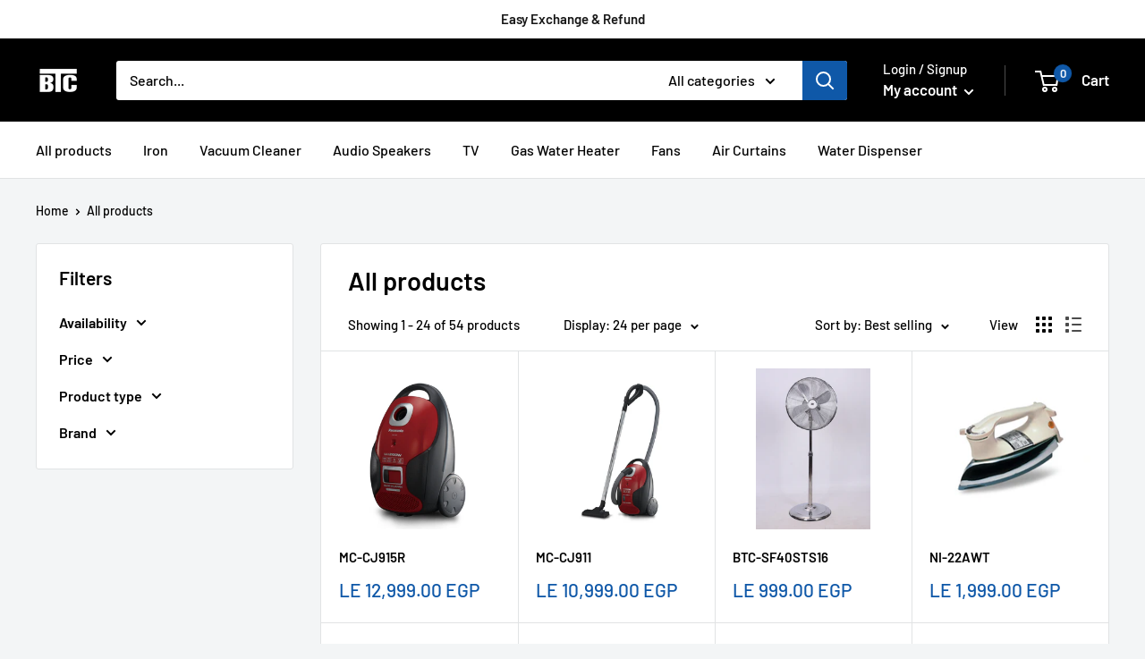

--- FILE ---
content_type: text/html; charset=utf-8
request_url: https://www.panasonicbtc.com/collections/all-products
body_size: 25836
content:
<!doctype html>

<html class="no-js" lang="en">
  <head>
    <meta charset="utf-8">
    <meta name="viewport" content="width=device-width, initial-scale=1.0, height=device-height, minimum-scale=1.0, maximum-scale=1.0">
    <meta name="theme-color" content="#0f58a8"><title>All products
</title><link rel="canonical" href="https://www.panasonicbtc.com/collections/all-products"><link rel="shortcut icon" href="//www.panasonicbtc.com/cdn/shop/files/b_t_c_2_d5579137-6521-4629-b310-0568ddc90d04_96x96.png?v=1647283508" type="image/png"><link rel="preload" as="style" href="//www.panasonicbtc.com/cdn/shop/t/2/assets/theme.css?v=11014704264145128331644408573">
    <link rel="preload" as="script" href="//www.panasonicbtc.com/cdn/shop/t/2/assets/theme.js?v=132219002375670937941645028712">
    <link rel="preconnect" href="https://cdn.shopify.com">
    <link rel="preconnect" href="https://fonts.shopifycdn.com">
    <link rel="dns-prefetch" href="https://productreviews.shopifycdn.com">
    <link rel="dns-prefetch" href="https://ajax.googleapis.com">
    <link rel="dns-prefetch" href="https://maps.googleapis.com">
    <link rel="dns-prefetch" href="https://maps.gstatic.com">

    <meta property="og:type" content="website">
  <meta property="og:title" content="All products">
  <meta property="og:image" content="http://www.panasonicbtc.com/cdn/shop/products/CJ915-R-standset-body.jpg?v=1645009543">
  <meta property="og:image:secure_url" content="https://www.panasonicbtc.com/cdn/shop/products/CJ915-R-standset-body.jpg?v=1645009543">
  <meta property="og:image:width" content="1200">
  <meta property="og:image:height" content="1840"><meta property="og:url" content="https://www.panasonicbtc.com/collections/all-products">
<meta property="og:site_name" content="BTC"><meta name="twitter:card" content="summary"><meta name="twitter:title" content="All products">
  <meta name="twitter:description" content="">
  <meta name="twitter:image" content="https://www.panasonicbtc.com/cdn/shop/products/CJ915-R-standset-body_600x600_crop_center.jpg?v=1645009543">
    <link rel="preload" href="//www.panasonicbtc.com/cdn/fonts/barlow/barlow_n6.329f582a81f63f125e63c20a5a80ae9477df68e1.woff2" as="font" type="font/woff2" crossorigin><link rel="preload" href="//www.panasonicbtc.com/cdn/fonts/barlow/barlow_n5.a193a1990790eba0cc5cca569d23799830e90f07.woff2" as="font" type="font/woff2" crossorigin><style>
  @font-face {
  font-family: Barlow;
  font-weight: 600;
  font-style: normal;
  font-display: swap;
  src: url("//www.panasonicbtc.com/cdn/fonts/barlow/barlow_n6.329f582a81f63f125e63c20a5a80ae9477df68e1.woff2") format("woff2"),
       url("//www.panasonicbtc.com/cdn/fonts/barlow/barlow_n6.0163402e36247bcb8b02716880d0b39568412e9e.woff") format("woff");
}

  @font-face {
  font-family: Barlow;
  font-weight: 500;
  font-style: normal;
  font-display: swap;
  src: url("//www.panasonicbtc.com/cdn/fonts/barlow/barlow_n5.a193a1990790eba0cc5cca569d23799830e90f07.woff2") format("woff2"),
       url("//www.panasonicbtc.com/cdn/fonts/barlow/barlow_n5.ae31c82169b1dc0715609b8cc6a610b917808358.woff") format("woff");
}

@font-face {
  font-family: Barlow;
  font-weight: 600;
  font-style: normal;
  font-display: swap;
  src: url("//www.panasonicbtc.com/cdn/fonts/barlow/barlow_n6.329f582a81f63f125e63c20a5a80ae9477df68e1.woff2") format("woff2"),
       url("//www.panasonicbtc.com/cdn/fonts/barlow/barlow_n6.0163402e36247bcb8b02716880d0b39568412e9e.woff") format("woff");
}

@font-face {
  font-family: Barlow;
  font-weight: 600;
  font-style: italic;
  font-display: swap;
  src: url("//www.panasonicbtc.com/cdn/fonts/barlow/barlow_i6.5a22bd20fb27bad4d7674cc6e666fb9c77d813bb.woff2") format("woff2"),
       url("//www.panasonicbtc.com/cdn/fonts/barlow/barlow_i6.1c8787fcb59f3add01a87f21b38c7ef797e3b3a1.woff") format("woff");
}


  @font-face {
  font-family: Barlow;
  font-weight: 700;
  font-style: normal;
  font-display: swap;
  src: url("//www.panasonicbtc.com/cdn/fonts/barlow/barlow_n7.691d1d11f150e857dcbc1c10ef03d825bc378d81.woff2") format("woff2"),
       url("//www.panasonicbtc.com/cdn/fonts/barlow/barlow_n7.4fdbb1cb7da0e2c2f88492243ffa2b4f91924840.woff") format("woff");
}

  @font-face {
  font-family: Barlow;
  font-weight: 500;
  font-style: italic;
  font-display: swap;
  src: url("//www.panasonicbtc.com/cdn/fonts/barlow/barlow_i5.714d58286997b65cd479af615cfa9bb0a117a573.woff2") format("woff2"),
       url("//www.panasonicbtc.com/cdn/fonts/barlow/barlow_i5.0120f77e6447d3b5df4bbec8ad8c2d029d87fb21.woff") format("woff");
}

  @font-face {
  font-family: Barlow;
  font-weight: 700;
  font-style: italic;
  font-display: swap;
  src: url("//www.panasonicbtc.com/cdn/fonts/barlow/barlow_i7.50e19d6cc2ba5146fa437a5a7443c76d5d730103.woff2") format("woff2"),
       url("//www.panasonicbtc.com/cdn/fonts/barlow/barlow_i7.47e9f98f1b094d912e6fd631cc3fe93d9f40964f.woff") format("woff");
}


  :root {
    --default-text-font-size : 15px;
    --base-text-font-size    : 16px;
    --heading-font-family    : Barlow, sans-serif;
    --heading-font-weight    : 600;
    --heading-font-style     : normal;
    --text-font-family       : Barlow, sans-serif;
    --text-font-weight       : 500;
    --text-font-style        : normal;
    --text-font-bolder-weight: 600;
    --text-link-decoration   : underline;

    --text-color               : #000000;
    --text-color-rgb           : 0, 0, 0;
    --heading-color            : #000000;
    --border-color             : #e1e3e4;
    --border-color-rgb         : 225, 227, 228;
    --form-border-color        : #d4d6d8;
    --accent-color             : #0f58a8;
    --accent-color-rgb         : 15, 88, 168;
    --link-color               : #0f58a8;
    --link-color-hover         : #093362;
    --background               : #f3f5f6;
    --secondary-background     : #ffffff;
    --secondary-background-rgb : 255, 255, 255;
    --accent-background        : rgba(15, 88, 168, 0.08);

    --input-background: #ffffff;

    --error-color       : #ff0000;
    --error-background  : rgba(255, 0, 0, 0.07);
    --success-color     : #008a00;
    --success-background: rgba(0, 138, 0, 0.11);

    --primary-button-background      : #151515;
    --primary-button-background-rgb  : 21, 21, 21;
    --primary-button-text-color      : #ffffff;
    --secondary-button-background    : #151515;
    --secondary-button-background-rgb: 21, 21, 21;
    --secondary-button-text-color    : #ffffff;

    --header-background      : #000000;
    --header-text-color      : #ffffff;
    --header-light-text-color: #ffffff;
    --header-border-color    : rgba(255, 255, 255, 0.3);
    --header-accent-color    : #0f58a8;

    --footer-background-color:    #000000;
    --footer-heading-text-color:  #ffffff;
    --footer-body-text-color:     #ffffff;
    --footer-body-text-color-rgb: 255, 255, 255;
    --footer-accent-color:        #0f58a8;
    --footer-accent-color-rgb:    15, 88, 168;
    --footer-border:              none;
    
    --flickity-arrow-color: #abb1b4;--product-on-sale-accent           : #ee0000;
    --product-on-sale-accent-rgb       : 238, 0, 0;
    --product-on-sale-color            : #ffffff;
    --product-in-stock-color           : #008a00;
    --product-low-stock-color          : #ee0000;
    --product-sold-out-color           : #8a9297;
    --product-custom-label-1-background: #008a00;
    --product-custom-label-1-color     : #ffffff;
    --product-custom-label-2-background: #00a500;
    --product-custom-label-2-color     : #ffffff;
    --product-review-star-color        : #ffbd00;

    --mobile-container-gutter : 20px;
    --desktop-container-gutter: 40px;

    /* Shopify related variables */
    --payment-terms-background-color: #f3f5f6;
  }
</style>

<script>
  // IE11 does not have support for CSS variables, so we have to polyfill them
  if (!(((window || {}).CSS || {}).supports && window.CSS.supports('(--a: 0)'))) {
    const script = document.createElement('script');
    script.type = 'text/javascript';
    script.src = 'https://cdn.jsdelivr.net/npm/css-vars-ponyfill@2';
    script.onload = function() {
      cssVars({});
    };

    document.getElementsByTagName('head')[0].appendChild(script);
  }
</script>


    <script>window.performance && window.performance.mark && window.performance.mark('shopify.content_for_header.start');</script><meta name="google-site-verification" content="Y34sS_peGNuAywPQlX3uqvldf8E_v3EwbhSdUKnQGPU">
<meta id="shopify-digital-wallet" name="shopify-digital-wallet" content="/62742855916/digital_wallets/dialog">
<link rel="alternate" type="application/atom+xml" title="Feed" href="/collections/all-products.atom" />
<link rel="next" href="/collections/all-products?page=2">
<link rel="alternate" type="application/json+oembed" href="https://www.panasonicbtc.com/collections/all-products.oembed">
<script async="async" src="/checkouts/internal/preloads.js?locale=en-EG"></script>
<script id="shopify-features" type="application/json">{"accessToken":"9d0d06d608f9252e4b8ac46d3bab70ad","betas":["rich-media-storefront-analytics"],"domain":"www.panasonicbtc.com","predictiveSearch":true,"shopId":62742855916,"locale":"en"}</script>
<script>var Shopify = Shopify || {};
Shopify.shop = "panasonicbtc1.myshopify.com";
Shopify.locale = "en";
Shopify.currency = {"active":"EGP","rate":"1.0"};
Shopify.country = "EG";
Shopify.theme = {"name":"Warehouse","id":130691760364,"schema_name":"Warehouse","schema_version":"2.6.6","theme_store_id":871,"role":"main"};
Shopify.theme.handle = "null";
Shopify.theme.style = {"id":null,"handle":null};
Shopify.cdnHost = "www.panasonicbtc.com/cdn";
Shopify.routes = Shopify.routes || {};
Shopify.routes.root = "/";</script>
<script type="module">!function(o){(o.Shopify=o.Shopify||{}).modules=!0}(window);</script>
<script>!function(o){function n(){var o=[];function n(){o.push(Array.prototype.slice.apply(arguments))}return n.q=o,n}var t=o.Shopify=o.Shopify||{};t.loadFeatures=n(),t.autoloadFeatures=n()}(window);</script>
<script id="shop-js-analytics" type="application/json">{"pageType":"collection"}</script>
<script defer="defer" async type="module" src="//www.panasonicbtc.com/cdn/shopifycloud/shop-js/modules/v2/client.init-shop-cart-sync_IZsNAliE.en.esm.js"></script>
<script defer="defer" async type="module" src="//www.panasonicbtc.com/cdn/shopifycloud/shop-js/modules/v2/chunk.common_0OUaOowp.esm.js"></script>
<script type="module">
  await import("//www.panasonicbtc.com/cdn/shopifycloud/shop-js/modules/v2/client.init-shop-cart-sync_IZsNAliE.en.esm.js");
await import("//www.panasonicbtc.com/cdn/shopifycloud/shop-js/modules/v2/chunk.common_0OUaOowp.esm.js");

  window.Shopify.SignInWithShop?.initShopCartSync?.({"fedCMEnabled":true,"windoidEnabled":true});

</script>
<script id="__st">var __st={"a":62742855916,"offset":7200,"reqid":"e7766921-3b43-4ac6-a484-cbb7004c5165-1768528771","pageurl":"www.panasonicbtc.com\/collections\/all-products","u":"4e98513183fe","p":"collection","rtyp":"collection","rid":395058544876};</script>
<script>window.ShopifyPaypalV4VisibilityTracking = true;</script>
<script id="captcha-bootstrap">!function(){'use strict';const t='contact',e='account',n='new_comment',o=[[t,t],['blogs',n],['comments',n],[t,'customer']],c=[[e,'customer_login'],[e,'guest_login'],[e,'recover_customer_password'],[e,'create_customer']],r=t=>t.map((([t,e])=>`form[action*='/${t}']:not([data-nocaptcha='true']) input[name='form_type'][value='${e}']`)).join(','),a=t=>()=>t?[...document.querySelectorAll(t)].map((t=>t.form)):[];function s(){const t=[...o],e=r(t);return a(e)}const i='password',u='form_key',d=['recaptcha-v3-token','g-recaptcha-response','h-captcha-response',i],f=()=>{try{return window.sessionStorage}catch{return}},m='__shopify_v',_=t=>t.elements[u];function p(t,e,n=!1){try{const o=window.sessionStorage,c=JSON.parse(o.getItem(e)),{data:r}=function(t){const{data:e,action:n}=t;return t[m]||n?{data:e,action:n}:{data:t,action:n}}(c);for(const[e,n]of Object.entries(r))t.elements[e]&&(t.elements[e].value=n);n&&o.removeItem(e)}catch(o){console.error('form repopulation failed',{error:o})}}const l='form_type',E='cptcha';function T(t){t.dataset[E]=!0}const w=window,h=w.document,L='Shopify',v='ce_forms',y='captcha';let A=!1;((t,e)=>{const n=(g='f06e6c50-85a8-45c8-87d0-21a2b65856fe',I='https://cdn.shopify.com/shopifycloud/storefront-forms-hcaptcha/ce_storefront_forms_captcha_hcaptcha.v1.5.2.iife.js',D={infoText:'Protected by hCaptcha',privacyText:'Privacy',termsText:'Terms'},(t,e,n)=>{const o=w[L][v],c=o.bindForm;if(c)return c(t,g,e,D).then(n);var r;o.q.push([[t,g,e,D],n]),r=I,A||(h.body.append(Object.assign(h.createElement('script'),{id:'captcha-provider',async:!0,src:r})),A=!0)});var g,I,D;w[L]=w[L]||{},w[L][v]=w[L][v]||{},w[L][v].q=[],w[L][y]=w[L][y]||{},w[L][y].protect=function(t,e){n(t,void 0,e),T(t)},Object.freeze(w[L][y]),function(t,e,n,w,h,L){const[v,y,A,g]=function(t,e,n){const i=e?o:[],u=t?c:[],d=[...i,...u],f=r(d),m=r(i),_=r(d.filter((([t,e])=>n.includes(e))));return[a(f),a(m),a(_),s()]}(w,h,L),I=t=>{const e=t.target;return e instanceof HTMLFormElement?e:e&&e.form},D=t=>v().includes(t);t.addEventListener('submit',(t=>{const e=I(t);if(!e)return;const n=D(e)&&!e.dataset.hcaptchaBound&&!e.dataset.recaptchaBound,o=_(e),c=g().includes(e)&&(!o||!o.value);(n||c)&&t.preventDefault(),c&&!n&&(function(t){try{if(!f())return;!function(t){const e=f();if(!e)return;const n=_(t);if(!n)return;const o=n.value;o&&e.removeItem(o)}(t);const e=Array.from(Array(32),(()=>Math.random().toString(36)[2])).join('');!function(t,e){_(t)||t.append(Object.assign(document.createElement('input'),{type:'hidden',name:u})),t.elements[u].value=e}(t,e),function(t,e){const n=f();if(!n)return;const o=[...t.querySelectorAll(`input[type='${i}']`)].map((({name:t})=>t)),c=[...d,...o],r={};for(const[a,s]of new FormData(t).entries())c.includes(a)||(r[a]=s);n.setItem(e,JSON.stringify({[m]:1,action:t.action,data:r}))}(t,e)}catch(e){console.error('failed to persist form',e)}}(e),e.submit())}));const S=(t,e)=>{t&&!t.dataset[E]&&(n(t,e.some((e=>e===t))),T(t))};for(const o of['focusin','change'])t.addEventListener(o,(t=>{const e=I(t);D(e)&&S(e,y())}));const B=e.get('form_key'),M=e.get(l),P=B&&M;t.addEventListener('DOMContentLoaded',(()=>{const t=y();if(P)for(const e of t)e.elements[l].value===M&&p(e,B);[...new Set([...A(),...v().filter((t=>'true'===t.dataset.shopifyCaptcha))])].forEach((e=>S(e,t)))}))}(h,new URLSearchParams(w.location.search),n,t,e,['guest_login'])})(!0,!0)}();</script>
<script integrity="sha256-4kQ18oKyAcykRKYeNunJcIwy7WH5gtpwJnB7kiuLZ1E=" data-source-attribution="shopify.loadfeatures" defer="defer" src="//www.panasonicbtc.com/cdn/shopifycloud/storefront/assets/storefront/load_feature-a0a9edcb.js" crossorigin="anonymous"></script>
<script data-source-attribution="shopify.dynamic_checkout.dynamic.init">var Shopify=Shopify||{};Shopify.PaymentButton=Shopify.PaymentButton||{isStorefrontPortableWallets:!0,init:function(){window.Shopify.PaymentButton.init=function(){};var t=document.createElement("script");t.src="https://www.panasonicbtc.com/cdn/shopifycloud/portable-wallets/latest/portable-wallets.en.js",t.type="module",document.head.appendChild(t)}};
</script>
<script data-source-attribution="shopify.dynamic_checkout.buyer_consent">
  function portableWalletsHideBuyerConsent(e){var t=document.getElementById("shopify-buyer-consent"),n=document.getElementById("shopify-subscription-policy-button");t&&n&&(t.classList.add("hidden"),t.setAttribute("aria-hidden","true"),n.removeEventListener("click",e))}function portableWalletsShowBuyerConsent(e){var t=document.getElementById("shopify-buyer-consent"),n=document.getElementById("shopify-subscription-policy-button");t&&n&&(t.classList.remove("hidden"),t.removeAttribute("aria-hidden"),n.addEventListener("click",e))}window.Shopify?.PaymentButton&&(window.Shopify.PaymentButton.hideBuyerConsent=portableWalletsHideBuyerConsent,window.Shopify.PaymentButton.showBuyerConsent=portableWalletsShowBuyerConsent);
</script>
<script data-source-attribution="shopify.dynamic_checkout.cart.bootstrap">document.addEventListener("DOMContentLoaded",(function(){function t(){return document.querySelector("shopify-accelerated-checkout-cart, shopify-accelerated-checkout")}if(t())Shopify.PaymentButton.init();else{new MutationObserver((function(e,n){t()&&(Shopify.PaymentButton.init(),n.disconnect())})).observe(document.body,{childList:!0,subtree:!0})}}));
</script>

<script>window.performance && window.performance.mark && window.performance.mark('shopify.content_for_header.end');</script>

    <link rel="stylesheet" href="//www.panasonicbtc.com/cdn/shop/t/2/assets/theme.css?v=11014704264145128331644408573">

    


  <script type="application/ld+json">
  {
    "@context": "http://schema.org",
    "@type": "BreadcrumbList",
  "itemListElement": [{
      "@type": "ListItem",
      "position": 1,
      "name": "Home",
      "item": "https://www.panasonicbtc.com"
    },{
          "@type": "ListItem",
          "position": 2,
          "name": "All products",
          "item": "https://www.panasonicbtc.com/collections/all-products"
        }]
  }
  </script>


    <script>
      // This allows to expose several variables to the global scope, to be used in scripts
      window.theme = {
        pageType: "collection",
        cartCount: 0,
        moneyFormat: "LE {{amount}}",
        moneyWithCurrencyFormat: "LE {{amount}} EGP",
        currencyCodeEnabled: true,
        showDiscount: true,
        discountMode: "saving",
        searchMode: "product,article,page",
        searchUnavailableProducts: "last",
        cartType: "drawer"
      };

      window.routes = {
        rootUrl: "\/",
        rootUrlWithoutSlash: '',
        cartUrl: "\/cart",
        cartAddUrl: "\/cart\/add",
        cartChangeUrl: "\/cart\/change",
        searchUrl: "\/search",
        productRecommendationsUrl: "\/recommendations\/products"
      };

      window.languages = {
        productRegularPrice: "Regular price",
        productSalePrice: "Sale price",
        collectionOnSaleLabel: "Save {{savings}}",
        productFormUnavailable: "Unavailable",
        productFormAddToCart: "Add to cart",
        productFormSoldOut: "Sold out",
        productAdded: "Product has been added to your cart",
        productAddedShort: "Added!",
        shippingEstimatorNoResults: "No shipping could be found for your address.",
        shippingEstimatorOneResult: "There is one shipping rate for your address:",
        shippingEstimatorMultipleResults: "There are {{count}} shipping rates for your address:",
        shippingEstimatorErrors: "There are some errors:"
      };

      window.lazySizesConfig = {
        loadHidden: false,
        hFac: 0.8,
        expFactor: 3,
        customMedia: {
          '--phone': '(max-width: 640px)',
          '--tablet': '(min-width: 641px) and (max-width: 1023px)',
          '--lap': '(min-width: 1024px)'
        }
      };

      document.documentElement.className = document.documentElement.className.replace('no-js', 'js');
    </script><script src="//www.panasonicbtc.com/cdn/shop/t/2/assets/theme.js?v=132219002375670937941645028712" defer></script>
    <script src="//www.panasonicbtc.com/cdn/shop/t/2/assets/custom.js?v=102476495355921946141644408572" defer></script><script>
        (function () {
          window.onpageshow = function() {
            // We force re-freshing the cart content onpageshow, as most browsers will serve a cache copy when hitting the
            // back button, which cause staled data
            document.documentElement.dispatchEvent(new CustomEvent('cart:refresh', {
              bubbles: true,
              detail: {scrollToTop: false}
            }));
          };
        })();
      </script><link href="https://monorail-edge.shopifysvc.com" rel="dns-prefetch">
<script>(function(){if ("sendBeacon" in navigator && "performance" in window) {try {var session_token_from_headers = performance.getEntriesByType('navigation')[0].serverTiming.find(x => x.name == '_s').description;} catch {var session_token_from_headers = undefined;}var session_cookie_matches = document.cookie.match(/_shopify_s=([^;]*)/);var session_token_from_cookie = session_cookie_matches && session_cookie_matches.length === 2 ? session_cookie_matches[1] : "";var session_token = session_token_from_headers || session_token_from_cookie || "";function handle_abandonment_event(e) {var entries = performance.getEntries().filter(function(entry) {return /monorail-edge.shopifysvc.com/.test(entry.name);});if (!window.abandonment_tracked && entries.length === 0) {window.abandonment_tracked = true;var currentMs = Date.now();var navigation_start = performance.timing.navigationStart;var payload = {shop_id: 62742855916,url: window.location.href,navigation_start,duration: currentMs - navigation_start,session_token,page_type: "collection"};window.navigator.sendBeacon("https://monorail-edge.shopifysvc.com/v1/produce", JSON.stringify({schema_id: "online_store_buyer_site_abandonment/1.1",payload: payload,metadata: {event_created_at_ms: currentMs,event_sent_at_ms: currentMs}}));}}window.addEventListener('pagehide', handle_abandonment_event);}}());</script>
<script id="web-pixels-manager-setup">(function e(e,d,r,n,o){if(void 0===o&&(o={}),!Boolean(null===(a=null===(i=window.Shopify)||void 0===i?void 0:i.analytics)||void 0===a?void 0:a.replayQueue)){var i,a;window.Shopify=window.Shopify||{};var t=window.Shopify;t.analytics=t.analytics||{};var s=t.analytics;s.replayQueue=[],s.publish=function(e,d,r){return s.replayQueue.push([e,d,r]),!0};try{self.performance.mark("wpm:start")}catch(e){}var l=function(){var e={modern:/Edge?\/(1{2}[4-9]|1[2-9]\d|[2-9]\d{2}|\d{4,})\.\d+(\.\d+|)|Firefox\/(1{2}[4-9]|1[2-9]\d|[2-9]\d{2}|\d{4,})\.\d+(\.\d+|)|Chrom(ium|e)\/(9{2}|\d{3,})\.\d+(\.\d+|)|(Maci|X1{2}).+ Version\/(15\.\d+|(1[6-9]|[2-9]\d|\d{3,})\.\d+)([,.]\d+|)( \(\w+\)|)( Mobile\/\w+|) Safari\/|Chrome.+OPR\/(9{2}|\d{3,})\.\d+\.\d+|(CPU[ +]OS|iPhone[ +]OS|CPU[ +]iPhone|CPU IPhone OS|CPU iPad OS)[ +]+(15[._]\d+|(1[6-9]|[2-9]\d|\d{3,})[._]\d+)([._]\d+|)|Android:?[ /-](13[3-9]|1[4-9]\d|[2-9]\d{2}|\d{4,})(\.\d+|)(\.\d+|)|Android.+Firefox\/(13[5-9]|1[4-9]\d|[2-9]\d{2}|\d{4,})\.\d+(\.\d+|)|Android.+Chrom(ium|e)\/(13[3-9]|1[4-9]\d|[2-9]\d{2}|\d{4,})\.\d+(\.\d+|)|SamsungBrowser\/([2-9]\d|\d{3,})\.\d+/,legacy:/Edge?\/(1[6-9]|[2-9]\d|\d{3,})\.\d+(\.\d+|)|Firefox\/(5[4-9]|[6-9]\d|\d{3,})\.\d+(\.\d+|)|Chrom(ium|e)\/(5[1-9]|[6-9]\d|\d{3,})\.\d+(\.\d+|)([\d.]+$|.*Safari\/(?![\d.]+ Edge\/[\d.]+$))|(Maci|X1{2}).+ Version\/(10\.\d+|(1[1-9]|[2-9]\d|\d{3,})\.\d+)([,.]\d+|)( \(\w+\)|)( Mobile\/\w+|) Safari\/|Chrome.+OPR\/(3[89]|[4-9]\d|\d{3,})\.\d+\.\d+|(CPU[ +]OS|iPhone[ +]OS|CPU[ +]iPhone|CPU IPhone OS|CPU iPad OS)[ +]+(10[._]\d+|(1[1-9]|[2-9]\d|\d{3,})[._]\d+)([._]\d+|)|Android:?[ /-](13[3-9]|1[4-9]\d|[2-9]\d{2}|\d{4,})(\.\d+|)(\.\d+|)|Mobile Safari.+OPR\/([89]\d|\d{3,})\.\d+\.\d+|Android.+Firefox\/(13[5-9]|1[4-9]\d|[2-9]\d{2}|\d{4,})\.\d+(\.\d+|)|Android.+Chrom(ium|e)\/(13[3-9]|1[4-9]\d|[2-9]\d{2}|\d{4,})\.\d+(\.\d+|)|Android.+(UC? ?Browser|UCWEB|U3)[ /]?(15\.([5-9]|\d{2,})|(1[6-9]|[2-9]\d|\d{3,})\.\d+)\.\d+|SamsungBrowser\/(5\.\d+|([6-9]|\d{2,})\.\d+)|Android.+MQ{2}Browser\/(14(\.(9|\d{2,})|)|(1[5-9]|[2-9]\d|\d{3,})(\.\d+|))(\.\d+|)|K[Aa][Ii]OS\/(3\.\d+|([4-9]|\d{2,})\.\d+)(\.\d+|)/},d=e.modern,r=e.legacy,n=navigator.userAgent;return n.match(d)?"modern":n.match(r)?"legacy":"unknown"}(),u="modern"===l?"modern":"legacy",c=(null!=n?n:{modern:"",legacy:""})[u],f=function(e){return[e.baseUrl,"/wpm","/b",e.hashVersion,"modern"===e.buildTarget?"m":"l",".js"].join("")}({baseUrl:d,hashVersion:r,buildTarget:u}),m=function(e){var d=e.version,r=e.bundleTarget,n=e.surface,o=e.pageUrl,i=e.monorailEndpoint;return{emit:function(e){var a=e.status,t=e.errorMsg,s=(new Date).getTime(),l=JSON.stringify({metadata:{event_sent_at_ms:s},events:[{schema_id:"web_pixels_manager_load/3.1",payload:{version:d,bundle_target:r,page_url:o,status:a,surface:n,error_msg:t},metadata:{event_created_at_ms:s}}]});if(!i)return console&&console.warn&&console.warn("[Web Pixels Manager] No Monorail endpoint provided, skipping logging."),!1;try{return self.navigator.sendBeacon.bind(self.navigator)(i,l)}catch(e){}var u=new XMLHttpRequest;try{return u.open("POST",i,!0),u.setRequestHeader("Content-Type","text/plain"),u.send(l),!0}catch(e){return console&&console.warn&&console.warn("[Web Pixels Manager] Got an unhandled error while logging to Monorail."),!1}}}}({version:r,bundleTarget:l,surface:e.surface,pageUrl:self.location.href,monorailEndpoint:e.monorailEndpoint});try{o.browserTarget=l,function(e){var d=e.src,r=e.async,n=void 0===r||r,o=e.onload,i=e.onerror,a=e.sri,t=e.scriptDataAttributes,s=void 0===t?{}:t,l=document.createElement("script"),u=document.querySelector("head"),c=document.querySelector("body");if(l.async=n,l.src=d,a&&(l.integrity=a,l.crossOrigin="anonymous"),s)for(var f in s)if(Object.prototype.hasOwnProperty.call(s,f))try{l.dataset[f]=s[f]}catch(e){}if(o&&l.addEventListener("load",o),i&&l.addEventListener("error",i),u)u.appendChild(l);else{if(!c)throw new Error("Did not find a head or body element to append the script");c.appendChild(l)}}({src:f,async:!0,onload:function(){if(!function(){var e,d;return Boolean(null===(d=null===(e=window.Shopify)||void 0===e?void 0:e.analytics)||void 0===d?void 0:d.initialized)}()){var d=window.webPixelsManager.init(e)||void 0;if(d){var r=window.Shopify.analytics;r.replayQueue.forEach((function(e){var r=e[0],n=e[1],o=e[2];d.publishCustomEvent(r,n,o)})),r.replayQueue=[],r.publish=d.publishCustomEvent,r.visitor=d.visitor,r.initialized=!0}}},onerror:function(){return m.emit({status:"failed",errorMsg:"".concat(f," has failed to load")})},sri:function(e){var d=/^sha384-[A-Za-z0-9+/=]+$/;return"string"==typeof e&&d.test(e)}(c)?c:"",scriptDataAttributes:o}),m.emit({status:"loading"})}catch(e){m.emit({status:"failed",errorMsg:(null==e?void 0:e.message)||"Unknown error"})}}})({shopId: 62742855916,storefrontBaseUrl: "https://www.panasonicbtc.com",extensionsBaseUrl: "https://extensions.shopifycdn.com/cdn/shopifycloud/web-pixels-manager",monorailEndpoint: "https://monorail-edge.shopifysvc.com/unstable/produce_batch",surface: "storefront-renderer",enabledBetaFlags: ["2dca8a86"],webPixelsConfigList: [{"id":"490012908","configuration":"{\"config\":\"{\\\"pixel_id\\\":\\\"G-2X9TNNH95M\\\",\\\"target_country\\\":\\\"EG\\\",\\\"gtag_events\\\":[{\\\"type\\\":\\\"begin_checkout\\\",\\\"action_label\\\":\\\"G-2X9TNNH95M\\\"},{\\\"type\\\":\\\"search\\\",\\\"action_label\\\":\\\"G-2X9TNNH95M\\\"},{\\\"type\\\":\\\"view_item\\\",\\\"action_label\\\":[\\\"G-2X9TNNH95M\\\",\\\"MC-TPK6K0VCDJ\\\"]},{\\\"type\\\":\\\"purchase\\\",\\\"action_label\\\":[\\\"G-2X9TNNH95M\\\",\\\"MC-TPK6K0VCDJ\\\"]},{\\\"type\\\":\\\"page_view\\\",\\\"action_label\\\":[\\\"G-2X9TNNH95M\\\",\\\"MC-TPK6K0VCDJ\\\"]},{\\\"type\\\":\\\"add_payment_info\\\",\\\"action_label\\\":\\\"G-2X9TNNH95M\\\"},{\\\"type\\\":\\\"add_to_cart\\\",\\\"action_label\\\":\\\"G-2X9TNNH95M\\\"}],\\\"enable_monitoring_mode\\\":false}\"}","eventPayloadVersion":"v1","runtimeContext":"OPEN","scriptVersion":"b2a88bafab3e21179ed38636efcd8a93","type":"APP","apiClientId":1780363,"privacyPurposes":[],"dataSharingAdjustments":{"protectedCustomerApprovalScopes":["read_customer_address","read_customer_email","read_customer_name","read_customer_personal_data","read_customer_phone"]}},{"id":"337379564","configuration":"{\"pixel_id\":\"818717290449609\",\"pixel_type\":\"facebook_pixel\",\"metaapp_system_user_token\":\"-\"}","eventPayloadVersion":"v1","runtimeContext":"OPEN","scriptVersion":"ca16bc87fe92b6042fbaa3acc2fbdaa6","type":"APP","apiClientId":2329312,"privacyPurposes":["ANALYTICS","MARKETING","SALE_OF_DATA"],"dataSharingAdjustments":{"protectedCustomerApprovalScopes":["read_customer_address","read_customer_email","read_customer_name","read_customer_personal_data","read_customer_phone"]}},{"id":"shopify-app-pixel","configuration":"{}","eventPayloadVersion":"v1","runtimeContext":"STRICT","scriptVersion":"0450","apiClientId":"shopify-pixel","type":"APP","privacyPurposes":["ANALYTICS","MARKETING"]},{"id":"shopify-custom-pixel","eventPayloadVersion":"v1","runtimeContext":"LAX","scriptVersion":"0450","apiClientId":"shopify-pixel","type":"CUSTOM","privacyPurposes":["ANALYTICS","MARKETING"]}],isMerchantRequest: false,initData: {"shop":{"name":"BTC","paymentSettings":{"currencyCode":"EGP"},"myshopifyDomain":"panasonicbtc1.myshopify.com","countryCode":"EG","storefrontUrl":"https:\/\/www.panasonicbtc.com"},"customer":null,"cart":null,"checkout":null,"productVariants":[],"purchasingCompany":null},},"https://www.panasonicbtc.com/cdn","fcfee988w5aeb613cpc8e4bc33m6693e112",{"modern":"","legacy":""},{"shopId":"62742855916","storefrontBaseUrl":"https:\/\/www.panasonicbtc.com","extensionBaseUrl":"https:\/\/extensions.shopifycdn.com\/cdn\/shopifycloud\/web-pixels-manager","surface":"storefront-renderer","enabledBetaFlags":"[\"2dca8a86\"]","isMerchantRequest":"false","hashVersion":"fcfee988w5aeb613cpc8e4bc33m6693e112","publish":"custom","events":"[[\"page_viewed\",{}],[\"collection_viewed\",{\"collection\":{\"id\":\"395058544876\",\"title\":\"All products\",\"productVariants\":[{\"price\":{\"amount\":12999.0,\"currencyCode\":\"EGP\"},\"product\":{\"title\":\"MC-CJ915R\",\"vendor\":\"Vacuum Cleaners - panasonic\",\"id\":\"7544899895532\",\"untranslatedTitle\":\"MC-CJ915R\",\"url\":\"\/products\/copy-of-mc-cj915w\",\"type\":\"Vacuum Cleaner\"},\"id\":\"42437488083180\",\"image\":{\"src\":\"\/\/www.panasonicbtc.com\/cdn\/shop\/products\/CJ915-R-standset-body.jpg?v=1645009543\"},\"sku\":\"MC-CJ915R\",\"title\":\"Default Title\",\"untranslatedTitle\":\"Default Title\"},{\"price\":{\"amount\":10999.0,\"currencyCode\":\"EGP\"},\"product\":{\"title\":\"MC-CJ911\",\"vendor\":\"Vacuum Cleaners - panasonic\",\"id\":\"7544095604972\",\"untranslatedTitle\":\"MC-CJ911\",\"url\":\"\/products\/mc-cj911\",\"type\":\"Vacuum Cleaner\"},\"id\":\"42435325362412\",\"image\":{\"src\":\"\/\/www.panasonicbtc.com\/cdn\/shop\/products\/CJ911-R-standset.jpg?v=1644963722\"},\"sku\":\"MC-CJ911\",\"title\":\"Default Title\",\"untranslatedTitle\":\"Default Title\"},{\"price\":{\"amount\":999.0,\"currencyCode\":\"EGP\"},\"product\":{\"title\":\"BTC-SF40STS16\",\"vendor\":\"Fans - BTC\",\"id\":\"7549066445036\",\"untranslatedTitle\":\"BTC-SF40STS16\",\"url\":\"\/products\/btc-sf40sr16\",\"type\":\"Fans\"},\"id\":\"42448218947820\",\"image\":{\"src\":\"\/\/www.panasonicbtc.com\/cdn\/shop\/files\/BTC-SF40STS16.jpg?v=1726480235\"},\"sku\":\"BTC-SF40STS16\",\"title\":\"Default Title\",\"untranslatedTitle\":\"Default Title\"},{\"price\":{\"amount\":1999.0,\"currencyCode\":\"EGP\"},\"product\":{\"title\":\"NI-22AWT\",\"vendor\":\"Iron - panasonic\",\"id\":\"7549101211884\",\"untranslatedTitle\":\"NI-22AWT\",\"url\":\"\/products\/22awt\",\"type\":\"Iron\"},\"id\":\"42448405692652\",\"image\":{\"src\":\"\/\/www.panasonicbtc.com\/cdn\/shop\/files\/NI-22AWT_s.jpg?v=1686816835\"},\"sku\":\"22AWT\",\"title\":\"Default Title\",\"untranslatedTitle\":\"Default Title\"},{\"price\":{\"amount\":7999.0,\"currencyCode\":\"EGP\"},\"product\":{\"title\":\"MC-CL605\",\"vendor\":\"Vacuum Cleaners - panasonic\",\"id\":\"7547785150700\",\"untranslatedTitle\":\"MC-CL605\",\"url\":\"\/products\/mc-cl575\",\"type\":\"Vacuum Cleaner\"},\"id\":\"42444358090988\",\"image\":{\"src\":\"\/\/www.panasonicbtc.com\/cdn\/shop\/files\/1-Copy.jpg?v=1758209619\"},\"sku\":\"MC-CL575\",\"title\":\"Default Title\",\"untranslatedTitle\":\"Default Title\"},{\"price\":{\"amount\":12990.0,\"currencyCode\":\"EGP\"},\"product\":{\"title\":\"MC-CJ915W\",\"vendor\":\"Vacuum Cleaners - panasonic\",\"id\":\"7544896389356\",\"untranslatedTitle\":\"MC-CJ915W\",\"url\":\"\/products\/mc-cj915w\",\"type\":\"Vacuum Cleaner\"},\"id\":\"42437483561196\",\"image\":{\"src\":\"\/\/www.panasonicbtc.com\/cdn\/shop\/products\/CJ915-W-standset.jpg?v=1645009212\"},\"sku\":\"MC-CJ915W\",\"title\":\"Default Title\",\"untranslatedTitle\":\"Default Title\"},{\"price\":{\"amount\":8999.0,\"currencyCode\":\"EGP\"},\"product\":{\"title\":\"MC-CG713A\",\"vendor\":\"Vacuum Cleaners - panasonic\",\"id\":\"7544965300460\",\"untranslatedTitle\":\"MC-CG713A\",\"url\":\"\/products\/mc-cg713a\",\"type\":\"Vacuum Cleaner\"},\"id\":\"42437578227948\",\"image\":{\"src\":\"\/\/www.panasonicbtc.com\/cdn\/shop\/products\/CG713-A-bodyshot.jpg?v=1758708383\"},\"sku\":\"MC-CG713A\",\"title\":\"Default Title\",\"untranslatedTitle\":\"Default Title\"},{\"price\":{\"amount\":8999.0,\"currencyCode\":\"EGP\"},\"product\":{\"title\":\"MC-CG713R\",\"vendor\":\"Vacuum Cleaners - panasonic\",\"id\":\"7545085853932\",\"untranslatedTitle\":\"MC-CG713R\",\"url\":\"\/products\/copy-of-mc-cg713k\",\"type\":\"Vacuum Cleaner\"},\"id\":\"42437758451948\",\"image\":{\"src\":\"\/\/www.panasonicbtc.com\/cdn\/shop\/products\/CG713-R-standset-body.jpg?v=1758707451\"},\"sku\":\"MC-CG713R\",\"title\":\"Default Title\",\"untranslatedTitle\":\"Default Title\"},{\"price\":{\"amount\":1399.0,\"currencyCode\":\"EGP\"},\"product\":{\"title\":\"BTC-SF40SR16\",\"vendor\":\"BTC-Fan\",\"id\":\"7653948555500\",\"untranslatedTitle\":\"BTC-SF40SR16\",\"url\":\"\/products\/btc-sf40sr16-1\",\"type\":\"Fans\"},\"id\":\"42837729050860\",\"image\":{\"src\":\"\/\/www.panasonicbtc.com\/cdn\/shop\/files\/BTC-SF40SR16.jpg?v=1726479826\"},\"sku\":\"BTC-SF40SR16\",\"title\":\"Default Title\",\"untranslatedTitle\":\"Default Title\"},{\"price\":{\"amount\":1990.0,\"currencyCode\":\"EGP\"},\"product\":{\"title\":\"NI-WL30\",\"vendor\":\"Iron - panasonic\",\"id\":\"7549107044588\",\"untranslatedTitle\":\"NI-WL30\",\"url\":\"\/products\/copy-of-ni-gse050\",\"type\":\"Iron\"},\"id\":\"42448458973420\",\"image\":{\"src\":\"\/\/www.panasonicbtc.com\/cdn\/shop\/products\/B089T9BQJG.PT06.jpg?v=1645215868\"},\"sku\":\"NI-WL30\",\"title\":\"Default Title\",\"untranslatedTitle\":\"Default Title\"},{\"price\":{\"amount\":9999.0,\"currencyCode\":\"EGP\"},\"product\":{\"title\":\"MC-YL633\",\"vendor\":\"Vacuum Cleaners - panasonic\",\"id\":\"7545192087788\",\"untranslatedTitle\":\"MC-YL633\",\"url\":\"\/products\/mc-yl633\",\"type\":\"Vacuum Cleaner\"},\"id\":\"42438035177708\",\"image\":{\"src\":\"\/\/www.panasonicbtc.com\/cdn\/shop\/products\/YL633.jpg?v=1645017427\"},\"sku\":\"MC-YL633\",\"title\":\"Default Title\",\"untranslatedTitle\":\"Default Title\"},{\"price\":{\"amount\":9999.0,\"currencyCode\":\"EGP\"},\"product\":{\"title\":\"MC-CG715K\",\"vendor\":\"Vacuum Cleaners - panasonic\",\"id\":\"7545116098796\",\"untranslatedTitle\":\"MC-CG715K\",\"url\":\"\/products\/mc-cg715k\",\"type\":\"Vacuum Cleaner\"},\"id\":\"42437816287468\",\"image\":{\"src\":\"\/\/www.panasonicbtc.com\/cdn\/shop\/products\/CG715-B-standset.jpg?v=1645016374\"},\"sku\":\"MC-CG715K\",\"title\":\"Default Title\",\"untranslatedTitle\":\"Default Title\"},{\"price\":{\"amount\":10499.0,\"currencyCode\":\"EGP\"},\"product\":{\"title\":\"Panasonic SDM-WD3320TF\",\"vendor\":\"water-dispensers - Panasonic\",\"id\":\"8587826462956\",\"untranslatedTitle\":\"Panasonic SDM-WD3320TF\",\"url\":\"\/products\/water-dispensers\",\"type\":\"Water Dispensers\"},\"id\":\"45493467414764\",\"image\":{\"src\":\"\/\/www.panasonicbtc.com\/cdn\/shop\/files\/high_resolution_picture_inside_the_door_719723b8-ae03-43c0-ae00-c382f4c349ce.png?v=1751968695\"},\"sku\":\"SDM-WD3320TG\",\"title\":\"Default Title\",\"untranslatedTitle\":\"Default Title\"},{\"price\":{\"amount\":1299.0,\"currencyCode\":\"EGP\"},\"product\":{\"title\":\"BTC-SF40SR16K\",\"vendor\":\"Fans - BTC\",\"id\":\"7549067165932\",\"untranslatedTitle\":\"BTC-SF40SR16K\",\"url\":\"\/products\/copy-of-btc-sf40sr16\",\"type\":\"Fans\"},\"id\":\"42448222552300\",\"image\":{\"src\":\"\/\/www.panasonicbtc.com\/cdn\/shop\/files\/BTC-SF40SR16K.jpg?v=1726479963\"},\"sku\":\"BTC-SF40SR16K\",\"title\":\"Default Title\",\"untranslatedTitle\":\"Default Title\"},{\"price\":{\"amount\":1599.0,\"currencyCode\":\"EGP\"},\"product\":{\"title\":\"BTC-SF50PB20\",\"vendor\":\"Fans - BTC\",\"id\":\"7548836806892\",\"untranslatedTitle\":\"BTC-SF50PB20\",\"url\":\"\/products\/copy-of-btc-wf45pw18\",\"type\":\"Fans\"},\"id\":\"42447625355500\",\"image\":{\"src\":\"\/\/www.panasonicbtc.com\/cdn\/shop\/products\/2_83463a3c-f71a-4939-8de5-fe6cc8d3a505.jpg?v=1645194410\"},\"sku\":\"BTC-SF50PW\/B20\",\"title\":\"Default Title\",\"untranslatedTitle\":\"Default Title\"},{\"price\":{\"amount\":6699.0,\"currencyCode\":\"EGP\"},\"product\":{\"title\":\"MC-CL603\",\"vendor\":\"Vacuum Cleaners - panasonic\",\"id\":\"7546049069292\",\"untranslatedTitle\":\"MC-CL603\",\"url\":\"\/products\/mc-cl573\",\"type\":\"Vacuum Cleaner\"},\"id\":\"42440427372780\",\"image\":{\"src\":\"\/\/www.panasonicbtc.com\/cdn\/shop\/files\/5.jpg?v=1685806052\"},\"sku\":\"MC-CL603\",\"title\":\"Default Title\",\"untranslatedTitle\":\"Default Title\"},{\"price\":{\"amount\":11399.0,\"currencyCode\":\"EGP\"},\"product\":{\"title\":\"MC-CG717\",\"vendor\":\"Vacuum Cleaners - panasonic\",\"id\":\"7545197068524\",\"untranslatedTitle\":\"MC-CG717\",\"url\":\"\/products\/mc-cg717\",\"type\":\"Vacuum Cleaner\"},\"id\":\"42438052544748\",\"image\":{\"src\":\"\/\/www.panasonicbtc.com\/cdn\/shop\/products\/CG717-R-bodyshot.jpg?v=1645017503\"},\"sku\":\"MC-CG717\",\"title\":\"Default Title\",\"untranslatedTitle\":\"Default Title\"},{\"price\":{\"amount\":6499.0,\"currencyCode\":\"EGP\"},\"product\":{\"title\":\"MC-CG525R\",\"vendor\":\"Vacuum Cleaners - panasonic\",\"id\":\"7544805654764\",\"untranslatedTitle\":\"MC-CG525R\",\"url\":\"\/products\/mc-cg525\",\"type\":\"Vacuum Cleaner\"},\"id\":\"42437192057068\",\"image\":{\"src\":\"\/\/www.panasonicbtc.com\/cdn\/shop\/products\/MC-CG525-R-ME-body-front.jpg?v=1767005825\"},\"sku\":\"MC-CG525\",\"title\":\"Default Title\",\"untranslatedTitle\":\"Default Title\"},{\"price\":{\"amount\":1555.0,\"currencyCode\":\"EGP\"},\"product\":{\"title\":\"NI-M300 (TA) TD\",\"vendor\":\"Iron - panasonic\",\"id\":\"7653932007660\",\"untranslatedTitle\":\"NI-M300 (TA) TD\",\"url\":\"\/products\/ni-m300-ta-td\",\"type\":\"Iron\"},\"id\":\"42837695332588\",\"image\":{\"src\":\"\/\/www.panasonicbtc.com\/cdn\/shop\/products\/M300A.jpg?v=1654084116\"},\"sku\":\"NI-M300 ( TA) TD\",\"title\":\"Default Title\",\"untranslatedTitle\":\"Default Title\"},{\"price\":{\"amount\":1444.0,\"currencyCode\":\"EGP\"},\"product\":{\"title\":\"NI-M250 (TP)TD\",\"vendor\":\"Iron - panasonic\",\"id\":\"7652811079916\",\"untranslatedTitle\":\"NI-M250 (TP)TD\",\"url\":\"\/products\/ni-m250-tg-tptd\",\"type\":\"Iron\"},\"id\":\"42834298962156\",\"image\":{\"src\":\"\/\/www.panasonicbtc.com\/cdn\/shop\/products\/M250.jpg?v=1654077935\"},\"sku\":\"NI-M250 (TP)TD\",\"title\":\"Default Title\",\"untranslatedTitle\":\"Default Title\"},{\"price\":{\"amount\":5999.0,\"currencyCode\":\"EGP\"},\"product\":{\"title\":\"MC-CL601\",\"vendor\":\"Vacuum Cleaners - panasonic\",\"id\":\"7546002309356\",\"untranslatedTitle\":\"MC-CL601\",\"url\":\"\/products\/mc-cl571-l-e-2-160\",\"type\":\"Vacuum Cleaner\"},\"id\":\"42440269299948\",\"image\":{\"src\":\"\/\/www.panasonicbtc.com\/cdn\/shop\/files\/1_a2cf1ca8-baf5-4357-bf6a-78f25815da27.jpg?v=1685805210\"},\"sku\":\"MC-CL601\",\"title\":\"Default Title\",\"untranslatedTitle\":\"Default Title\"},{\"price\":{\"amount\":4559.0,\"currencyCode\":\"EGP\"},\"product\":{\"title\":\"MC-CG371\",\"vendor\":\"Vacuum Cleaners - panasonic\",\"id\":\"7545987268844\",\"untranslatedTitle\":\"MC-CG371\",\"url\":\"\/products\/mc-cg371\",\"type\":\"Vacuum Cleaner\"},\"id\":\"42440232009964\",\"image\":{\"src\":\"\/\/www.panasonicbtc.com\/cdn\/shop\/products\/WhatsAppImage2022-02-16at11.51.48PM_4.jpg?v=1645049106\"},\"sku\":\"MC-CG371\",\"title\":\"Default Title\",\"untranslatedTitle\":\"Default Title\"},{\"price\":{\"amount\":7999.0,\"currencyCode\":\"EGP\"},\"product\":{\"title\":\"MC-CG711A\",\"vendor\":\"Vacuum Cleaners - panasonic\",\"id\":\"7544815321324\",\"untranslatedTitle\":\"MC-CG711A\",\"url\":\"\/products\/mc-cg711\",\"type\":\"Vacuum Cleaner\"},\"id\":\"42437220630764\",\"image\":{\"src\":\"\/\/www.panasonicbtc.com\/cdn\/shop\/products\/CG711-A-standset-body.jpg?v=1759224081\"},\"sku\":\"MC-CG711A\",\"title\":\"Default Title\",\"untranslatedTitle\":\"Default Title\"},{\"price\":{\"amount\":3499.0,\"currencyCode\":\"EGP\"},\"product\":{\"title\":\"GWH-NE103-W\",\"vendor\":\"Gas Water Heaters - BTC\",\"id\":\"7541203173612\",\"untranslatedTitle\":\"GWH-NE103-W\",\"url\":\"\/products\/gwh-ne103-w\",\"type\":\"Gas Water Heater\"},\"id\":\"42422012575980\",\"image\":{\"src\":\"\/\/www.panasonicbtc.com\/cdn\/shop\/products\/NE103-W.jpg?v=1644615854\"},\"sku\":\"\",\"title\":\"Default Title\",\"untranslatedTitle\":\"Default Title\"}]}}]]"});</script><script>
  window.ShopifyAnalytics = window.ShopifyAnalytics || {};
  window.ShopifyAnalytics.meta = window.ShopifyAnalytics.meta || {};
  window.ShopifyAnalytics.meta.currency = 'EGP';
  var meta = {"products":[{"id":7544899895532,"gid":"gid:\/\/shopify\/Product\/7544899895532","vendor":"Vacuum Cleaners - panasonic","type":"Vacuum Cleaner","handle":"copy-of-mc-cj915w","variants":[{"id":42437488083180,"price":1299900,"name":"MC-CJ915R","public_title":null,"sku":"MC-CJ915R"}],"remote":false},{"id":7544095604972,"gid":"gid:\/\/shopify\/Product\/7544095604972","vendor":"Vacuum Cleaners - panasonic","type":"Vacuum Cleaner","handle":"mc-cj911","variants":[{"id":42435325362412,"price":1099900,"name":"MC-CJ911","public_title":null,"sku":"MC-CJ911"}],"remote":false},{"id":7549066445036,"gid":"gid:\/\/shopify\/Product\/7549066445036","vendor":"Fans - BTC","type":"Fans","handle":"btc-sf40sr16","variants":[{"id":42448218947820,"price":99900,"name":"BTC-SF40STS16","public_title":null,"sku":"BTC-SF40STS16"}],"remote":false},{"id":7549101211884,"gid":"gid:\/\/shopify\/Product\/7549101211884","vendor":"Iron - panasonic","type":"Iron","handle":"22awt","variants":[{"id":42448405692652,"price":199900,"name":"NI-22AWT","public_title":null,"sku":"22AWT"}],"remote":false},{"id":7547785150700,"gid":"gid:\/\/shopify\/Product\/7547785150700","vendor":"Vacuum Cleaners - panasonic","type":"Vacuum Cleaner","handle":"mc-cl575","variants":[{"id":42444358090988,"price":799900,"name":"MC-CL605","public_title":null,"sku":"MC-CL575"}],"remote":false},{"id":7544896389356,"gid":"gid:\/\/shopify\/Product\/7544896389356","vendor":"Vacuum Cleaners - panasonic","type":"Vacuum Cleaner","handle":"mc-cj915w","variants":[{"id":42437483561196,"price":1299000,"name":"MC-CJ915W","public_title":null,"sku":"MC-CJ915W"}],"remote":false},{"id":7544965300460,"gid":"gid:\/\/shopify\/Product\/7544965300460","vendor":"Vacuum Cleaners - panasonic","type":"Vacuum Cleaner","handle":"mc-cg713a","variants":[{"id":42437578227948,"price":899900,"name":"MC-CG713A","public_title":null,"sku":"MC-CG713A"}],"remote":false},{"id":7545085853932,"gid":"gid:\/\/shopify\/Product\/7545085853932","vendor":"Vacuum Cleaners - panasonic","type":"Vacuum Cleaner","handle":"copy-of-mc-cg713k","variants":[{"id":42437758451948,"price":899900,"name":"MC-CG713R","public_title":null,"sku":"MC-CG713R"}],"remote":false},{"id":7653948555500,"gid":"gid:\/\/shopify\/Product\/7653948555500","vendor":"BTC-Fan","type":"Fans","handle":"btc-sf40sr16-1","variants":[{"id":42837729050860,"price":139900,"name":"BTC-SF40SR16","public_title":null,"sku":"BTC-SF40SR16"}],"remote":false},{"id":7549107044588,"gid":"gid:\/\/shopify\/Product\/7549107044588","vendor":"Iron - panasonic","type":"Iron","handle":"copy-of-ni-gse050","variants":[{"id":42448458973420,"price":199000,"name":"NI-WL30","public_title":null,"sku":"NI-WL30"}],"remote":false},{"id":7545192087788,"gid":"gid:\/\/shopify\/Product\/7545192087788","vendor":"Vacuum Cleaners - panasonic","type":"Vacuum Cleaner","handle":"mc-yl633","variants":[{"id":42438035177708,"price":999900,"name":"MC-YL633","public_title":null,"sku":"MC-YL633"}],"remote":false},{"id":7545116098796,"gid":"gid:\/\/shopify\/Product\/7545116098796","vendor":"Vacuum Cleaners - panasonic","type":"Vacuum Cleaner","handle":"mc-cg715k","variants":[{"id":42437816287468,"price":999900,"name":"MC-CG715K","public_title":null,"sku":"MC-CG715K"}],"remote":false},{"id":8587826462956,"gid":"gid:\/\/shopify\/Product\/8587826462956","vendor":"water-dispensers - Panasonic","type":"Water Dispensers","handle":"water-dispensers","variants":[{"id":45493467414764,"price":1049900,"name":"Panasonic SDM-WD3320TF","public_title":null,"sku":"SDM-WD3320TG"}],"remote":false},{"id":7549067165932,"gid":"gid:\/\/shopify\/Product\/7549067165932","vendor":"Fans - BTC","type":"Fans","handle":"copy-of-btc-sf40sr16","variants":[{"id":42448222552300,"price":129900,"name":"BTC-SF40SR16K","public_title":null,"sku":"BTC-SF40SR16K"}],"remote":false},{"id":7548836806892,"gid":"gid:\/\/shopify\/Product\/7548836806892","vendor":"Fans - BTC","type":"Fans","handle":"copy-of-btc-wf45pw18","variants":[{"id":42447625355500,"price":159900,"name":"BTC-SF50PB20","public_title":null,"sku":"BTC-SF50PW\/B20"}],"remote":false},{"id":7546049069292,"gid":"gid:\/\/shopify\/Product\/7546049069292","vendor":"Vacuum Cleaners - panasonic","type":"Vacuum Cleaner","handle":"mc-cl573","variants":[{"id":42440427372780,"price":669900,"name":"MC-CL603","public_title":null,"sku":"MC-CL603"}],"remote":false},{"id":7545197068524,"gid":"gid:\/\/shopify\/Product\/7545197068524","vendor":"Vacuum Cleaners - panasonic","type":"Vacuum Cleaner","handle":"mc-cg717","variants":[{"id":42438052544748,"price":1139900,"name":"MC-CG717","public_title":null,"sku":"MC-CG717"}],"remote":false},{"id":7544805654764,"gid":"gid:\/\/shopify\/Product\/7544805654764","vendor":"Vacuum Cleaners - panasonic","type":"Vacuum Cleaner","handle":"mc-cg525","variants":[{"id":42437192057068,"price":649900,"name":"MC-CG525R","public_title":null,"sku":"MC-CG525"}],"remote":false},{"id":7653932007660,"gid":"gid:\/\/shopify\/Product\/7653932007660","vendor":"Iron - panasonic","type":"Iron","handle":"ni-m300-ta-td","variants":[{"id":42837695332588,"price":155500,"name":"NI-M300 (TA) TD","public_title":null,"sku":"NI-M300 ( TA) TD"}],"remote":false},{"id":7652811079916,"gid":"gid:\/\/shopify\/Product\/7652811079916","vendor":"Iron - panasonic","type":"Iron","handle":"ni-m250-tg-tptd","variants":[{"id":42834298962156,"price":144400,"name":"NI-M250 (TP)TD","public_title":null,"sku":"NI-M250 (TP)TD"}],"remote":false},{"id":7546002309356,"gid":"gid:\/\/shopify\/Product\/7546002309356","vendor":"Vacuum Cleaners - panasonic","type":"Vacuum Cleaner","handle":"mc-cl571-l-e-2-160","variants":[{"id":42440269299948,"price":599900,"name":"MC-CL601","public_title":null,"sku":"MC-CL601"}],"remote":false},{"id":7545987268844,"gid":"gid:\/\/shopify\/Product\/7545987268844","vendor":"Vacuum Cleaners - panasonic","type":"Vacuum Cleaner","handle":"mc-cg371","variants":[{"id":42440232009964,"price":455900,"name":"MC-CG371","public_title":null,"sku":"MC-CG371"}],"remote":false},{"id":7544815321324,"gid":"gid:\/\/shopify\/Product\/7544815321324","vendor":"Vacuum Cleaners - panasonic","type":"Vacuum Cleaner","handle":"mc-cg711","variants":[{"id":42437220630764,"price":799900,"name":"MC-CG711A","public_title":null,"sku":"MC-CG711A"}],"remote":false},{"id":7541203173612,"gid":"gid:\/\/shopify\/Product\/7541203173612","vendor":"Gas Water Heaters - BTC","type":"Gas Water Heater","handle":"gwh-ne103-w","variants":[{"id":42422012575980,"price":349900,"name":"GWH-NE103-W","public_title":null,"sku":""}],"remote":false}],"page":{"pageType":"collection","resourceType":"collection","resourceId":395058544876,"requestId":"e7766921-3b43-4ac6-a484-cbb7004c5165-1768528771"}};
  for (var attr in meta) {
    window.ShopifyAnalytics.meta[attr] = meta[attr];
  }
</script>
<script class="analytics">
  (function () {
    var customDocumentWrite = function(content) {
      var jquery = null;

      if (window.jQuery) {
        jquery = window.jQuery;
      } else if (window.Checkout && window.Checkout.$) {
        jquery = window.Checkout.$;
      }

      if (jquery) {
        jquery('body').append(content);
      }
    };

    var hasLoggedConversion = function(token) {
      if (token) {
        return document.cookie.indexOf('loggedConversion=' + token) !== -1;
      }
      return false;
    }

    var setCookieIfConversion = function(token) {
      if (token) {
        var twoMonthsFromNow = new Date(Date.now());
        twoMonthsFromNow.setMonth(twoMonthsFromNow.getMonth() + 2);

        document.cookie = 'loggedConversion=' + token + '; expires=' + twoMonthsFromNow;
      }
    }

    var trekkie = window.ShopifyAnalytics.lib = window.trekkie = window.trekkie || [];
    if (trekkie.integrations) {
      return;
    }
    trekkie.methods = [
      'identify',
      'page',
      'ready',
      'track',
      'trackForm',
      'trackLink'
    ];
    trekkie.factory = function(method) {
      return function() {
        var args = Array.prototype.slice.call(arguments);
        args.unshift(method);
        trekkie.push(args);
        return trekkie;
      };
    };
    for (var i = 0; i < trekkie.methods.length; i++) {
      var key = trekkie.methods[i];
      trekkie[key] = trekkie.factory(key);
    }
    trekkie.load = function(config) {
      trekkie.config = config || {};
      trekkie.config.initialDocumentCookie = document.cookie;
      var first = document.getElementsByTagName('script')[0];
      var script = document.createElement('script');
      script.type = 'text/javascript';
      script.onerror = function(e) {
        var scriptFallback = document.createElement('script');
        scriptFallback.type = 'text/javascript';
        scriptFallback.onerror = function(error) {
                var Monorail = {
      produce: function produce(monorailDomain, schemaId, payload) {
        var currentMs = new Date().getTime();
        var event = {
          schema_id: schemaId,
          payload: payload,
          metadata: {
            event_created_at_ms: currentMs,
            event_sent_at_ms: currentMs
          }
        };
        return Monorail.sendRequest("https://" + monorailDomain + "/v1/produce", JSON.stringify(event));
      },
      sendRequest: function sendRequest(endpointUrl, payload) {
        // Try the sendBeacon API
        if (window && window.navigator && typeof window.navigator.sendBeacon === 'function' && typeof window.Blob === 'function' && !Monorail.isIos12()) {
          var blobData = new window.Blob([payload], {
            type: 'text/plain'
          });

          if (window.navigator.sendBeacon(endpointUrl, blobData)) {
            return true;
          } // sendBeacon was not successful

        } // XHR beacon

        var xhr = new XMLHttpRequest();

        try {
          xhr.open('POST', endpointUrl);
          xhr.setRequestHeader('Content-Type', 'text/plain');
          xhr.send(payload);
        } catch (e) {
          console.log(e);
        }

        return false;
      },
      isIos12: function isIos12() {
        return window.navigator.userAgent.lastIndexOf('iPhone; CPU iPhone OS 12_') !== -1 || window.navigator.userAgent.lastIndexOf('iPad; CPU OS 12_') !== -1;
      }
    };
    Monorail.produce('monorail-edge.shopifysvc.com',
      'trekkie_storefront_load_errors/1.1',
      {shop_id: 62742855916,
      theme_id: 130691760364,
      app_name: "storefront",
      context_url: window.location.href,
      source_url: "//www.panasonicbtc.com/cdn/s/trekkie.storefront.cd680fe47e6c39ca5d5df5f0a32d569bc48c0f27.min.js"});

        };
        scriptFallback.async = true;
        scriptFallback.src = '//www.panasonicbtc.com/cdn/s/trekkie.storefront.cd680fe47e6c39ca5d5df5f0a32d569bc48c0f27.min.js';
        first.parentNode.insertBefore(scriptFallback, first);
      };
      script.async = true;
      script.src = '//www.panasonicbtc.com/cdn/s/trekkie.storefront.cd680fe47e6c39ca5d5df5f0a32d569bc48c0f27.min.js';
      first.parentNode.insertBefore(script, first);
    };
    trekkie.load(
      {"Trekkie":{"appName":"storefront","development":false,"defaultAttributes":{"shopId":62742855916,"isMerchantRequest":null,"themeId":130691760364,"themeCityHash":"15297061306671177678","contentLanguage":"en","currency":"EGP","eventMetadataId":"788702fc-1950-421c-9dea-0fd48dc4d73f"},"isServerSideCookieWritingEnabled":true,"monorailRegion":"shop_domain","enabledBetaFlags":["65f19447"]},"Session Attribution":{},"S2S":{"facebookCapiEnabled":true,"source":"trekkie-storefront-renderer","apiClientId":580111}}
    );

    var loaded = false;
    trekkie.ready(function() {
      if (loaded) return;
      loaded = true;

      window.ShopifyAnalytics.lib = window.trekkie;

      var originalDocumentWrite = document.write;
      document.write = customDocumentWrite;
      try { window.ShopifyAnalytics.merchantGoogleAnalytics.call(this); } catch(error) {};
      document.write = originalDocumentWrite;

      window.ShopifyAnalytics.lib.page(null,{"pageType":"collection","resourceType":"collection","resourceId":395058544876,"requestId":"e7766921-3b43-4ac6-a484-cbb7004c5165-1768528771","shopifyEmitted":true});

      var match = window.location.pathname.match(/checkouts\/(.+)\/(thank_you|post_purchase)/)
      var token = match? match[1]: undefined;
      if (!hasLoggedConversion(token)) {
        setCookieIfConversion(token);
        window.ShopifyAnalytics.lib.track("Viewed Product Category",{"currency":"EGP","category":"Collection: all-products","collectionName":"all-products","collectionId":395058544876,"nonInteraction":true},undefined,undefined,{"shopifyEmitted":true});
      }
    });


        var eventsListenerScript = document.createElement('script');
        eventsListenerScript.async = true;
        eventsListenerScript.src = "//www.panasonicbtc.com/cdn/shopifycloud/storefront/assets/shop_events_listener-3da45d37.js";
        document.getElementsByTagName('head')[0].appendChild(eventsListenerScript);

})();</script>
<script
  defer
  src="https://www.panasonicbtc.com/cdn/shopifycloud/perf-kit/shopify-perf-kit-3.0.3.min.js"
  data-application="storefront-renderer"
  data-shop-id="62742855916"
  data-render-region="gcp-us-central1"
  data-page-type="collection"
  data-theme-instance-id="130691760364"
  data-theme-name="Warehouse"
  data-theme-version="2.6.6"
  data-monorail-region="shop_domain"
  data-resource-timing-sampling-rate="10"
  data-shs="true"
  data-shs-beacon="true"
  data-shs-export-with-fetch="true"
  data-shs-logs-sample-rate="1"
  data-shs-beacon-endpoint="https://www.panasonicbtc.com/api/collect"
></script>
</head>

  <body class="warehouse--v1 features--animate-zoom template-collection " data-instant-intensity="viewport"><svg class="visually-hidden">
      <linearGradient id="rating-star-gradient-half">
        <stop offset="50%" stop-color="var(--product-review-star-color)" />
        <stop offset="50%" stop-color="rgba(var(--text-color-rgb), .4)" stop-opacity="0.4" />
      </linearGradient>
    </svg>

    <a href="#main" class="visually-hidden skip-to-content">Skip to content</a>
    <span class="loading-bar"></span>

    <div id="shopify-section-announcement-bar" class="shopify-section"><section data-section-id="announcement-bar" data-section-type="announcement-bar" data-section-settings='{
    "showNewsletter": false
  }'><div class="announcement-bar">
      <div class="container">
        <div class="announcement-bar__inner"><p class="announcement-bar__content announcement-bar__content--center">Easy Exchange &amp; Refund</p></div>
      </div>
    </div>
  </section>

  <style>
    .announcement-bar {
      background: #ffffff;
      color: #151515;
    }
  </style>

  <script>document.documentElement.style.removeProperty('--announcement-bar-button-width');document.documentElement.style.setProperty('--announcement-bar-height', document.getElementById('shopify-section-announcement-bar').clientHeight + 'px');
  </script></div>
<div id="shopify-section-popups" class="shopify-section"><div data-section-id="popups" data-section-type="popups"></div>

</div>
<div id="shopify-section-header" class="shopify-section shopify-section__header"><section data-section-id="header" data-section-type="header" data-section-settings='{
  "navigationLayout": "inline",
  "desktopOpenTrigger": "hover",
  "useStickyHeader": true
}'>
  <header class="header header--inline " role="banner">
    <div class="container">
      <div class="header__inner"><nav class="header__mobile-nav hidden-lap-and-up">
            <button class="header__mobile-nav-toggle icon-state touch-area" data-action="toggle-menu" aria-expanded="false" aria-haspopup="true" aria-controls="mobile-menu" aria-label="Open menu">
              <span class="icon-state__primary"><svg focusable="false" class="icon icon--hamburger-mobile " viewBox="0 0 20 16" role="presentation">
      <path d="M0 14h20v2H0v-2zM0 0h20v2H0V0zm0 7h20v2H0V7z" fill="currentColor" fill-rule="evenodd"></path>
    </svg></span>
              <span class="icon-state__secondary"><svg focusable="false" class="icon icon--close " viewBox="0 0 19 19" role="presentation">
      <path d="M9.1923882 8.39339828l7.7781745-7.7781746 1.4142136 1.41421357-7.7781746 7.77817459 7.7781746 7.77817456L16.9705627 19l-7.7781745-7.7781746L1.41421356 19 0 17.5857864l7.7781746-7.77817456L0 2.02943725 1.41421356.61522369 9.1923882 8.39339828z" fill="currentColor" fill-rule="evenodd"></path>
    </svg></span>
            </button><div id="mobile-menu" class="mobile-menu" aria-hidden="true"><svg focusable="false" class="icon icon--nav-triangle-borderless " viewBox="0 0 20 9" role="presentation">
      <path d="M.47108938 9c.2694725-.26871321.57077721-.56867841.90388257-.89986354C3.12384116 6.36134886 5.74788116 3.76338565 9.2467995.30653888c.4145057-.4095171 1.0844277-.40860098 1.4977971.00205122L19.4935156 9H.47108938z" fill="#ffffff"></path>
    </svg><div class="mobile-menu__inner">
    <div class="mobile-menu__panel">
      <div class="mobile-menu__section">
        <ul class="mobile-menu__nav" data-type="menu" role="list"><li class="mobile-menu__nav-item"><a href="/collections/all-products" class="mobile-menu__nav-link" data-type="menuitem">All products </a></li><li class="mobile-menu__nav-item"><a href="/collections/iron" class="mobile-menu__nav-link" data-type="menuitem">Iron</a></li><li class="mobile-menu__nav-item"><a href="/collections/vacuum-cleaner" class="mobile-menu__nav-link" data-type="menuitem">Vacuum Cleaner</a></li><li class="mobile-menu__nav-item"><a href="/collections/audio-speakers" class="mobile-menu__nav-link" data-type="menuitem">Audio Speakers</a></li><li class="mobile-menu__nav-item"><a href="/collections/tv" class="mobile-menu__nav-link" data-type="menuitem">TV</a></li><li class="mobile-menu__nav-item"><a href="/collections/gas-water-heater" class="mobile-menu__nav-link" data-type="menuitem">Gas Water Heater</a></li><li class="mobile-menu__nav-item"><a href="/collections/fans" class="mobile-menu__nav-link" data-type="menuitem">Fans</a></li><li class="mobile-menu__nav-item"><a href="/collections/air-curtains" class="mobile-menu__nav-link" data-type="menuitem">Air Curtains</a></li><li class="mobile-menu__nav-item"><a href="/collections/water-dispenser" class="mobile-menu__nav-link" data-type="menuitem">Water Dispenser</a></li></ul>
      </div><div class="mobile-menu__section mobile-menu__section--loose">
          <p class="mobile-menu__section-title heading h5">Follow Us</p><ul class="social-media__item-list social-media__item-list--stack list--unstyled" role="list">
    <li class="social-media__item social-media__item--facebook">
      <a href="https://www.facebook.com/BTC.National.Baghdad" target="_blank" rel="noopener" aria-label="Follow us on Facebook"><svg focusable="false" class="icon icon--facebook " viewBox="0 0 30 30">
      <path d="M15 30C6.71572875 30 0 23.2842712 0 15 0 6.71572875 6.71572875 0 15 0c8.2842712 0 15 6.71572875 15 15 0 8.2842712-6.7157288 15-15 15zm3.2142857-17.1429611h-2.1428678v-2.1425646c0-.5852979.8203285-1.07160109 1.0714928-1.07160109h1.071375v-2.1428925h-2.1428678c-2.3564786 0-3.2142536 1.98610393-3.2142536 3.21449359v2.1425646h-1.0714822l.0032143 2.1528011 1.0682679-.0099086v7.499969h3.2142536v-7.499969h2.1428678v-2.1428925z" fill="currentColor" fill-rule="evenodd"></path>
    </svg>Facebook</a>
    </li>

    
<li class="social-media__item social-media__item--instagram">
      <a href="https://www.instagram.com/btc.baghdad" target="_blank" rel="noopener" aria-label="Follow us on Instagram"><svg focusable="false" class="icon icon--instagram " role="presentation" viewBox="0 0 30 30">
      <path d="M15 30C6.71572875 30 0 23.2842712 0 15 0 6.71572875 6.71572875 0 15 0c8.2842712 0 15 6.71572875 15 15 0 8.2842712-6.7157288 15-15 15zm.0000159-23.03571429c-2.1823849 0-2.4560363.00925037-3.3131306.0483571-.8553081.03901103-1.4394529.17486384-1.9505835.37352345-.52841925.20532625-.9765517.48009406-1.42331254.926823-.44672894.44676084-.72149675.89489329-.926823 1.42331254-.19865961.5111306-.33451242 1.0952754-.37352345 1.9505835-.03910673.8570943-.0483571 1.1307457-.0483571 3.3131306 0 2.1823531.00925037 2.4560045.0483571 3.3130988.03901103.8553081.17486384 1.4394529.37352345 1.9505835.20532625.5284193.48009406.9765517.926823 1.4233125.44676084.446729.89489329.7214968 1.42331254.9268549.5111306.1986278 1.0952754.3344806 1.9505835.3734916.8570943.0391067 1.1307457.0483571 3.3131306.0483571 2.1823531 0 2.4560045-.0092504 3.3130988-.0483571.8553081-.039011 1.4394529-.1748638 1.9505835-.3734916.5284193-.2053581.9765517-.4801259 1.4233125-.9268549.446729-.4467608.7214968-.8948932.9268549-1.4233125.1986278-.5111306.3344806-1.0952754.3734916-1.9505835.0391067-.8570943.0483571-1.1307457.0483571-3.3130988 0-2.1823849-.0092504-2.4560363-.0483571-3.3131306-.039011-.8553081-.1748638-1.4394529-.3734916-1.9505835-.2053581-.52841925-.4801259-.9765517-.9268549-1.42331254-.4467608-.44672894-.8948932-.72149675-1.4233125-.926823-.5111306-.19865961-1.0952754-.33451242-1.9505835-.37352345-.8570943-.03910673-1.1307457-.0483571-3.3130988-.0483571zm0 1.44787387c2.1456068 0 2.3997686.00819774 3.2471022.04685789.7834742.03572556 1.2089592.1666342 1.4921162.27668167.3750864.14577303.6427729.31990322.9239522.60111439.2812111.28117926.4553413.54886575.6011144.92395217.1100474.283157.2409561.708642.2766816 1.4921162.0386602.8473336.0468579 1.1014954.0468579 3.247134 0 2.1456068-.0081977 2.3997686-.0468579 3.2471022-.0357255.7834742-.1666342 1.2089592-.2766816 1.4921162-.1457731.3750864-.3199033.6427729-.6011144.9239522-.2811793.2812111-.5488658.4553413-.9239522.6011144-.283157.1100474-.708642.2409561-1.4921162.2766816-.847206.0386602-1.1013359.0468579-3.2471022.0468579-2.1457981 0-2.3998961-.0081977-3.247134-.0468579-.7834742-.0357255-1.2089592-.1666342-1.4921162-.2766816-.37508642-.1457731-.64277291-.3199033-.92395217-.6011144-.28117927-.2811793-.45534136-.5488658-.60111439-.9239522-.11004747-.283157-.24095611-.708642-.27668167-1.4921162-.03866015-.8473336-.04685789-1.1014954-.04685789-3.2471022 0-2.1456386.00819774-2.3998004.04685789-3.247134.03572556-.7834742.1666342-1.2089592.27668167-1.4921162.14577303-.37508642.31990322-.64277291.60111439-.92395217.28117926-.28121117.54886575-.45534136.92395217-.60111439.283157-.11004747.708642-.24095611 1.4921162-.27668167.8473336-.03866015 1.1014954-.04685789 3.247134-.04685789zm0 9.26641182c-1.479357 0-2.6785873-1.1992303-2.6785873-2.6785555 0-1.479357 1.1992303-2.6785873 2.6785873-2.6785873 1.4793252 0 2.6785555 1.1992303 2.6785555 2.6785873 0 1.4793252-1.1992303 2.6785555-2.6785555 2.6785555zm0-6.8050167c-2.2790034 0-4.1264612 1.8474578-4.1264612 4.1264612 0 2.2789716 1.8474578 4.1264294 4.1264612 4.1264294 2.2789716 0 4.1264294-1.8474578 4.1264294-4.1264294 0-2.2790034-1.8474578-4.1264612-4.1264294-4.1264612zm5.2537621-.1630297c0-.532566-.431737-.96430298-.964303-.96430298-.532534 0-.964271.43173698-.964271.96430298 0 .5325659.431737.964271.964271.964271.532566 0 .964303-.4317051.964303-.964271z" fill="currentColor" fill-rule="evenodd"></path>
    </svg>Instagram</a>
    </li>

    

  </ul></div></div></div>
</div></nav><div class="header__logo"><a href="/" class="header__logo-link"><span class="visually-hidden">BTC</span>
              <img class="header__logo-image"
                   style="max-width: 50px"
                   width="263"
                   height="180"
                   src="//www.panasonicbtc.com/cdn/shop/files/b_t_c_2_50x@2x.png?v=1647283485"
                   alt="BTC"></a></div><div class="header__search-bar-wrapper ">
          <form action="/search" method="get" role="search" class="search-bar"><div class="search-bar__top-wrapper">
              <div class="search-bar__top">
                <input type="hidden" name="type" value="product">
                <input type="hidden" name="options[prefix]" value="last">
                <input type="hidden" name="options[unavailable_products]" value="last">

                <div class="search-bar__input-wrapper">
                  <input class="search-bar__input" type="text" name="q" autocomplete="off" autocorrect="off" aria-label="Search..." placeholder="Search...">
                  <button type="button" class="search-bar__input-clear hidden-lap-and-up" data-action="clear-input">
                    <span class="visually-hidden">Clear</span>
                    <svg focusable="false" class="icon icon--close " viewBox="0 0 19 19" role="presentation">
      <path d="M9.1923882 8.39339828l7.7781745-7.7781746 1.4142136 1.41421357-7.7781746 7.77817459 7.7781746 7.77817456L16.9705627 19l-7.7781745-7.7781746L1.41421356 19 0 17.5857864l7.7781746-7.77817456L0 2.02943725 1.41421356.61522369 9.1923882 8.39339828z" fill="currentColor" fill-rule="evenodd"></path>
    </svg>
                  </button>
                </div><div class="search-bar__filter">
                    <label for="search-product-type" class="search-bar__filter-label">
                      <span class="search-bar__filter-active">All categories</span><svg focusable="false" class="icon icon--arrow-bottom " viewBox="0 0 12 8" role="presentation">
      <path stroke="currentColor" stroke-width="2" d="M10 2L6 6 2 2" fill="none" stroke-linecap="square"></path>
    </svg></label>

                    <select id="search-product-type">
                      <option value="" selected="selected">All categories</option><option value="Air curtain">Air curtain</option><option value="Fans">Fans</option><option value="Gas Water Heater">Gas Water Heater</option><option value="Iron">Iron</option><option value="Photo MAX Panasonic Sound">Photo MAX Panasonic Sound</option><option value="TV">TV</option><option value="Vacuum Cleaner">Vacuum Cleaner</option><option value="Water Dispensers">Water Dispensers</option></select>
                  </div><button type="submit" class="search-bar__submit" aria-label="Search"><svg focusable="false" class="icon icon--search " viewBox="0 0 21 21" role="presentation">
      <g stroke-width="2" stroke="currentColor" fill="none" fill-rule="evenodd">
        <path d="M19 19l-5-5" stroke-linecap="square"></path>
        <circle cx="8.5" cy="8.5" r="7.5"></circle>
      </g>
    </svg><svg focusable="false" class="icon icon--search-loader " viewBox="0 0 64 64" role="presentation">
      <path opacity=".4" d="M23.8589104 1.05290547C40.92335108-3.43614731 58.45816642 6.79494359 62.94709453 23.8589104c4.48905278 17.06444068-5.74156424 34.59913135-22.80600493 39.08818413S5.54195825 57.2055303 1.05290547 40.1410896C-3.43602265 23.0771228 6.7944697 5.54195825 23.8589104 1.05290547zM38.6146353 57.1445143c13.8647142-3.64731754 22.17719655-17.89443541 18.529879-31.75914961-3.64743965-13.86517841-17.8944354-22.17719655-31.7591496-18.529879S3.20804604 24.7494569 6.8554857 38.6146353c3.64731753 13.8647142 17.8944354 22.17719655 31.7591496 18.529879z"></path>
      <path d="M1.05290547 40.1410896l5.80258022-1.5264543c3.64731754 13.8647142 17.89443541 22.17719655 31.75914961 18.529879l1.5264543 5.80258023C23.07664892 67.43614731 5.54195825 57.2055303 1.05290547 40.1410896z"></path>
    </svg></button>
              </div>

              <button type="button" class="search-bar__close-button hidden-tablet-and-up" data-action="unfix-search">
                <span class="search-bar__close-text">Close</span>
              </button>
            </div>

            <div class="search-bar__inner">
              <div class="search-bar__results" aria-hidden="true">
                <div class="skeleton-container"><div class="search-bar__result-item search-bar__result-item--skeleton">
                      <div class="search-bar__image-container">
                        <div class="aspect-ratio aspect-ratio--square">
                          <div class="skeleton-image"></div>
                        </div>
                      </div>

                      <div class="search-bar__item-info">
                        <div class="skeleton-paragraph">
                          <div class="skeleton-text"></div>
                          <div class="skeleton-text"></div>
                        </div>
                      </div>
                    </div><div class="search-bar__result-item search-bar__result-item--skeleton">
                      <div class="search-bar__image-container">
                        <div class="aspect-ratio aspect-ratio--square">
                          <div class="skeleton-image"></div>
                        </div>
                      </div>

                      <div class="search-bar__item-info">
                        <div class="skeleton-paragraph">
                          <div class="skeleton-text"></div>
                          <div class="skeleton-text"></div>
                        </div>
                      </div>
                    </div><div class="search-bar__result-item search-bar__result-item--skeleton">
                      <div class="search-bar__image-container">
                        <div class="aspect-ratio aspect-ratio--square">
                          <div class="skeleton-image"></div>
                        </div>
                      </div>

                      <div class="search-bar__item-info">
                        <div class="skeleton-paragraph">
                          <div class="skeleton-text"></div>
                          <div class="skeleton-text"></div>
                        </div>
                      </div>
                    </div></div>

                <div class="search-bar__results-inner"></div>
              </div></div>
          </form>
        </div><div class="header__action-list"><div class="header__action-item hidden-tablet-and-up">
              <a class="header__action-item-link" href="/search" data-action="toggle-search" aria-expanded="false" aria-label="Open search"><svg focusable="false" class="icon icon--search " viewBox="0 0 21 21" role="presentation">
      <g stroke-width="2" stroke="currentColor" fill="none" fill-rule="evenodd">
        <path d="M19 19l-5-5" stroke-linecap="square"></path>
        <circle cx="8.5" cy="8.5" r="7.5"></circle>
      </g>
    </svg></a>
            </div><div class="header__action-item header__action-item--account"><span class="header__action-item-title hidden-pocket hidden-lap">Login / Signup</span><div class="header__action-item-content">
                <a href="/account/login" class="header__action-item-link header__account-icon icon-state hidden-desk" aria-label="My account" aria-controls="account-popover" aria-expanded="false" data-action="toggle-popover" >
                  <span class="icon-state__primary"><svg focusable="false" class="icon icon--account " viewBox="0 0 20 22" role="presentation">
      <path d="M10 13c2.82 0 5.33.64 6.98 1.2A3 3 0 0 1 19 17.02V21H1v-3.97a3 3 0 0 1 2.03-2.84A22.35 22.35 0 0 1 10 13zm0 0c-2.76 0-5-3.24-5-6V6a5 5 0 0 1 10 0v1c0 2.76-2.24 6-5 6z" stroke="currentColor" stroke-width="2" fill="none"></path>
    </svg></span>
                  <span class="icon-state__secondary"><svg focusable="false" class="icon icon--close " viewBox="0 0 19 19" role="presentation">
      <path d="M9.1923882 8.39339828l7.7781745-7.7781746 1.4142136 1.41421357-7.7781746 7.77817459 7.7781746 7.77817456L16.9705627 19l-7.7781745-7.7781746L1.41421356 19 0 17.5857864l7.7781746-7.77817456L0 2.02943725 1.41421356.61522369 9.1923882 8.39339828z" fill="currentColor" fill-rule="evenodd"></path>
    </svg></span>
                </a>

                <a href="/account/login" class="header__action-item-link hidden-pocket hidden-lap" aria-controls="account-popover" aria-expanded="false" data-action="toggle-popover">
                  My account <svg focusable="false" class="icon icon--arrow-bottom " viewBox="0 0 12 8" role="presentation">
      <path stroke="currentColor" stroke-width="2" d="M10 2L6 6 2 2" fill="none" stroke-linecap="square"></path>
    </svg>
                </a>

                <div id="account-popover" class="popover popover--large popover--unlogged" aria-hidden="true"><svg focusable="false" class="icon icon--nav-triangle-borderless " viewBox="0 0 20 9" role="presentation">
      <path d="M.47108938 9c.2694725-.26871321.57077721-.56867841.90388257-.89986354C3.12384116 6.36134886 5.74788116 3.76338565 9.2467995.30653888c.4145057-.4095171 1.0844277-.40860098 1.4977971.00205122L19.4935156 9H.47108938z" fill="#ffffff"></path>
    </svg><div class="popover__panel-list"><div id="header-login-panel" class="popover__panel popover__panel--default is-selected">
                        <div class="popover__inner"><form method="post" action="/account/login" id="header_customer_login" accept-charset="UTF-8" data-login-with-shop-sign-in="true" name="login" class="form"><input type="hidden" name="form_type" value="customer_login" /><input type="hidden" name="utf8" value="✓" /><header class="popover__header">
                              <h2 class="popover__title heading">Login to my account</h2>
                              <p class="popover__legend">Enter your e-mail and password:</p>
                            </header>

                            <div class="form__input-wrapper form__input-wrapper--labelled">
                              <input type="email" id="login-customer[email]" class="form__field form__field--text" autocomplete="email" name="customer[email]" required="required">
                              <label for="login-customer[email]" class="form__floating-label">Email</label>
                            </div>

                            <div class="form__input-wrapper form__input-wrapper--labelled">
                              <input type="password" id="login-customer[password]" class="form__field form__field--text" name="customer[password]" required="required" autocomplete="current-password">
                              <label for="login-customer[password]" class="form__floating-label">Password</label>
                            </div>

                            <button type="submit" class="form__submit button button--primary button--full">Login</button></form><div class="popover__secondary-action">
                            <p>New customer? <a href="/account/register" class="link link--accented">Create your account</a></p>
                            <p>Lost password? <a href="/account#recover-password" aria-controls="header-recover-panel" class="link link--accented">Recover password</a></p>
                          </div>
                        </div>
                      </div><div id="header-recover-panel" class="popover__panel popover__panel--sliding">
                        <div class="popover__inner"><form method="post" action="/account/recover" accept-charset="UTF-8" name="recover" class="form"><input type="hidden" name="form_type" value="recover_customer_password" /><input type="hidden" name="utf8" value="✓" /><header class="popover__header">
                              <h2 class="popover__title heading">Recover password</h2>
                              <p class="popover__legend">Enter your email:</p>
                            </header>

                            <div class="form__input-wrapper form__input-wrapper--labelled">
                              <input type="email" id="recover-customer[recover_email]" class="form__field form__field--text" name="email" required="required">
                              <label for="recover-customer[recover_email]" class="form__floating-label">Email</label>
                            </div>

                            <button type="submit" class="form__submit button button--primary button--full">Recover</button></form><div class="popover__secondary-action">
                            <p>Remembered your password? <button data-action="show-popover-panel" aria-controls="header-login-panel" class="link link--accented">Back to login</button></p>
                          </div>
                        </div>
                      </div>
                    </div></div>
              </div>
            </div><div class="header__action-item header__action-item--cart">
            <a class="header__action-item-link header__cart-toggle" href="/cart" aria-controls="mini-cart" aria-expanded="false" data-action="toggle-mini-cart" data-no-instant>
              <div class="header__action-item-content">
                <div class="header__cart-icon icon-state" aria-expanded="false">
                  <span class="icon-state__primary"><svg focusable="false" class="icon icon--cart " viewBox="0 0 27 24" role="presentation">
      <g transform="translate(0 1)" stroke-width="2" stroke="currentColor" fill="none" fill-rule="evenodd">
        <circle stroke-linecap="square" cx="11" cy="20" r="2"></circle>
        <circle stroke-linecap="square" cx="22" cy="20" r="2"></circle>
        <path d="M7.31 5h18.27l-1.44 10H9.78L6.22 0H0"></path>
      </g>
    </svg><span class="header__cart-count">0</span>
                  </span>

                  <span class="icon-state__secondary"><svg focusable="false" class="icon icon--close " viewBox="0 0 19 19" role="presentation">
      <path d="M9.1923882 8.39339828l7.7781745-7.7781746 1.4142136 1.41421357-7.7781746 7.77817459 7.7781746 7.77817456L16.9705627 19l-7.7781745-7.7781746L1.41421356 19 0 17.5857864l7.7781746-7.77817456L0 2.02943725 1.41421356.61522369 9.1923882 8.39339828z" fill="currentColor" fill-rule="evenodd"></path>
    </svg></span>
                </div>

                <span class="hidden-pocket hidden-lap">Cart</span>
              </div>
            </a><form method="post" action="/cart" id="mini-cart" class="mini-cart" aria-hidden="true" novalidate="novalidate" data-item-count="0">
  <input type="hidden" name="attributes[collection_products_per_page]" value="">
  <input type="hidden" name="attributes[collection_layout]" value=""><svg focusable="false" class="icon icon--nav-triangle-borderless " viewBox="0 0 20 9" role="presentation">
      <path d="M.47108938 9c.2694725-.26871321.57077721-.56867841.90388257-.89986354C3.12384116 6.36134886 5.74788116 3.76338565 9.2467995.30653888c.4145057-.4095171 1.0844277-.40860098 1.4977971.00205122L19.4935156 9H.47108938z" fill="#ffffff"></path>
    </svg><div class="mini-cart__content mini-cart__content--empty"><div class="mini-cart__empty-state"><svg focusable="false" width="81" height="70" viewBox="0 0 81 70">
      <g transform="translate(0 2)" stroke-width="4" stroke="#000000" fill="none" fill-rule="evenodd">
        <circle stroke-linecap="square" cx="34" cy="60" r="6"></circle>
        <circle stroke-linecap="square" cx="67" cy="60" r="6"></circle>
        <path d="M22.9360352 15h54.8070373l-4.3391876 30H30.3387146L19.6676025 0H.99560547"></path>
      </g>
    </svg><p class="heading h4">Your cart is empty</p>
      </div>

      <a href="/collections/all" class="button button--primary button--full">Shop our products</a>
    </div></form>
</div>
        </div>
      </div>
    </div>
  </header><nav class="nav-bar">
      <div class="nav-bar__inner">
        <div class="container">
          <ul class="nav-bar__linklist list--unstyled" data-type="menu" role="list"><li class="nav-bar__item"><a href="/collections/all-products" class="nav-bar__link link" data-type="menuitem">All products </a></li><li class="nav-bar__item"><a href="/collections/iron" class="nav-bar__link link" data-type="menuitem">Iron</a></li><li class="nav-bar__item"><a href="/collections/vacuum-cleaner" class="nav-bar__link link" data-type="menuitem">Vacuum Cleaner</a></li><li class="nav-bar__item"><a href="/collections/audio-speakers" class="nav-bar__link link" data-type="menuitem">Audio Speakers</a></li><li class="nav-bar__item"><a href="/collections/tv" class="nav-bar__link link" data-type="menuitem">TV</a></li><li class="nav-bar__item"><a href="/collections/gas-water-heater" class="nav-bar__link link" data-type="menuitem">Gas Water Heater</a></li><li class="nav-bar__item"><a href="/collections/fans" class="nav-bar__link link" data-type="menuitem">Fans</a></li><li class="nav-bar__item"><a href="/collections/air-curtains" class="nav-bar__link link" data-type="menuitem">Air Curtains</a></li><li class="nav-bar__item"><a href="/collections/water-dispenser" class="nav-bar__link link" data-type="menuitem">Water Dispenser</a></li></ul>
        </div>
      </div>
    </nav></section>

<style>
  :root {
    --header-is-sticky: 1;
    --header-inline-navigation: 1;
  }

  #shopify-section-header {
    position: relative;
    z-index: 5;position: -webkit-sticky;
      position: sticky;
      top: 0;}.header__logo-image {
      max-width: 50px !important;
    }

    @media screen and (min-width: 641px) {
      .header__logo-image {
        max-width: 50px !important;
      }
    }@media screen and (min-width: 1000px) {
      .search-bar.is-expanded .search-bar__top {
        box-shadow: 0 -1px var(--border-color) inset;
      }
    }</style>

<script>
  document.documentElement.style.setProperty('--header-height', document.getElementById('shopify-section-header').clientHeight + 'px');
</script>

</div>

    <main id="main" role="main">
      <div id="shopify-section-template--15675996078316__main" class="shopify-section"><section data-section-id="template--15675996078316__main" data-section-type="collection" data-section-settings='{
  "currentSortBy": "best-selling",
  "defaultLayout": "grid",
  "defaultProductsPerPage": 24,
  "gridClasses": "1\/3--tablet-and-up 1\/4--desk"
}'>
  <div class="container container--flush">
    <div class="page__sub-header">
      <nav aria-label="Breadcrumb" class="breadcrumb">
        <ol class="breadcrumb__list" role="list">
          <li class="breadcrumb__item">
            <a class="breadcrumb__link link" href="/">Home</a><svg focusable="false" class="icon icon--arrow-right " viewBox="0 0 8 12" role="presentation">
      <path stroke="currentColor" stroke-width="2" d="M2 2l4 4-4 4" fill="none" stroke-linecap="square"></path>
    </svg></li>

          <li class="breadcrumb__item">
            <a class="breadcrumb__link link" href="/collections/all-products" aria-current="page">All products</a>
          </li>
        </ol>
      </nav>
    </div>

    <div class="layout"><div class="layout__section layout__section--secondary hidden-pocket">
          <div class="card"><form id="desktop-filters-form" class="card__section card__section--tight">
                <input type="hidden" name="sort_by" value="best-selling"><p class="card__title--small heading">Filters</p>

                <div class="collection__active-filters"></div>

                <div class="collection__filter-group-list"><div class="collection__filter-group">
                      <button type="button" class="collection__filter-group-name link link--secondary text--strong" data-action="toggle-collapsible" aria-controls="filter-v-availability" data-close-siblings="false" data-collapsible-force-overflow="true" aria-expanded="false">Availability<svg focusable="false" class="icon icon--arrow-bottom " viewBox="0 0 12 8" role="presentation">
      <path stroke="currentColor" stroke-width="2" d="M10 2L6 6 2 2" fill="none" stroke-linecap="square"></path>
    </svg></button>

                      <div id="filter-v-availability" class="collection__filter-collapsible" aria-hidden="true"><ul class="collection__filter-checkbox-list" role="list"><li class="collection__filter-checkbox">
                                    <div class="checkbox-wrapper">
                                      <input type="checkbox" class="checkbox" id="filter.v.availability-1" name="filter.v.availability" value="1" >
                                      <svg focusable="false" class="icon icon--check " viewBox="0 0 24 24" role="presentation">
      <path fill="currentColor" d="M9 20l-7-7 3-3 4 4L19 4l3 3z"></path>
    </svg>
                                    </div>

                                    <label for="filter.v.availability-1">In stock </label>
                                  </li><li class="collection__filter-checkbox">
                                    <div class="checkbox-wrapper">
                                      <input type="checkbox" class="checkbox" id="filter.v.availability-0" name="filter.v.availability" value="0" >
                                      <svg focusable="false" class="icon icon--check " viewBox="0 0 24 24" role="presentation">
      <path fill="currentColor" d="M9 20l-7-7 3-3 4 4L19 4l3 3z"></path>
    </svg>
                                    </div>

                                    <label for="filter.v.availability-0">Out of stock </label>
                                  </li></ul></div>
                    </div><div class="collection__filter-group">
                      <button type="button" class="collection__filter-group-name link link--secondary text--strong" data-action="toggle-collapsible" aria-controls="filter-v-price" data-close-siblings="false" data-collapsible-force-overflow="true" aria-expanded="false">Price<svg focusable="false" class="icon icon--arrow-bottom " viewBox="0 0 12 8" role="presentation">
      <path stroke="currentColor" stroke-width="2" d="M10 2L6 6 2 2" fill="none" stroke-linecap="square"></path>
    </svg></button>

                      <div id="filter-v-price" class="collection__filter-collapsible" aria-hidden="true"><price-range class="price-range">
                              

                              <div class="price-range__range-group range-group" style="--range-min: 0.0%; --range-max: 100.0%">
                                <input type="range" aria-label="From" class="range" min="0" max="29999" value="0">
                                <input type="range" aria-label="To" class="range" min="0" max="29999" value="29999">
                              </div>

                              <div class="price-range__input-group">
                                <div class="price-range__input input-prefix">
                                  <span class="input-prefix__value">ج.م</span>
                                  <input aria-label="From" class="input-prefix__field" type="number" inputmode="numeric"  name="filter.v.price.gte" min="0" max="29999" placeholder="0">
                                </div>

                                <span class="price-range__delimiter text--small">-</span>

                                <div class="price-range__input input-prefix">
                                  <span class="input-prefix__value">ج.م</span>
                                  <input aria-label="To" class="input-prefix__field" type="number" inputmode="numeric"  name="filter.v.price.lte" min="0" max="29999" placeholder="29999">
                                </div>
                              </div>
                            </price-range></div>
                    </div><div class="collection__filter-group">
                      <button type="button" class="collection__filter-group-name link link--secondary text--strong" data-action="toggle-collapsible" aria-controls="filter-p-product_type" data-close-siblings="false" data-collapsible-force-overflow="true" aria-expanded="false">Product type<svg focusable="false" class="icon icon--arrow-bottom " viewBox="0 0 12 8" role="presentation">
      <path stroke="currentColor" stroke-width="2" d="M10 2L6 6 2 2" fill="none" stroke-linecap="square"></path>
    </svg></button>

                      <div id="filter-p-product_type" class="collection__filter-collapsible" aria-hidden="true"><ul class="collection__filter-checkbox-list" role="list"><li class="collection__filter-checkbox">
                                    <div class="checkbox-wrapper">
                                      <input type="checkbox" class="checkbox" id="filter.p.product_type-Air curtain" name="filter.p.product_type" value="Air curtain" >
                                      <svg focusable="false" class="icon icon--check " viewBox="0 0 24 24" role="presentation">
      <path fill="currentColor" d="M9 20l-7-7 3-3 4 4L19 4l3 3z"></path>
    </svg>
                                    </div>

                                    <label for="filter.p.product_type-Air curtain">Air curtain </label>
                                  </li><li class="collection__filter-checkbox">
                                    <div class="checkbox-wrapper">
                                      <input type="checkbox" class="checkbox" id="filter.p.product_type-Fans" name="filter.p.product_type" value="Fans" >
                                      <svg focusable="false" class="icon icon--check " viewBox="0 0 24 24" role="presentation">
      <path fill="currentColor" d="M9 20l-7-7 3-3 4 4L19 4l3 3z"></path>
    </svg>
                                    </div>

                                    <label for="filter.p.product_type-Fans">Fans </label>
                                  </li><li class="collection__filter-checkbox">
                                    <div class="checkbox-wrapper">
                                      <input type="checkbox" class="checkbox" id="filter.p.product_type-Gas Water Heater" name="filter.p.product_type" value="Gas Water Heater" >
                                      <svg focusable="false" class="icon icon--check " viewBox="0 0 24 24" role="presentation">
      <path fill="currentColor" d="M9 20l-7-7 3-3 4 4L19 4l3 3z"></path>
    </svg>
                                    </div>

                                    <label for="filter.p.product_type-Gas Water Heater">Gas Water Heater </label>
                                  </li><li class="collection__filter-checkbox">
                                    <div class="checkbox-wrapper">
                                      <input type="checkbox" class="checkbox" id="filter.p.product_type-Iron" name="filter.p.product_type" value="Iron" >
                                      <svg focusable="false" class="icon icon--check " viewBox="0 0 24 24" role="presentation">
      <path fill="currentColor" d="M9 20l-7-7 3-3 4 4L19 4l3 3z"></path>
    </svg>
                                    </div>

                                    <label for="filter.p.product_type-Iron">Iron </label>
                                  </li><li class="collection__filter-checkbox">
                                    <div class="checkbox-wrapper">
                                      <input type="checkbox" class="checkbox" id="filter.p.product_type-Photo MAX Panasonic Sound" name="filter.p.product_type" value="Photo MAX Panasonic Sound" >
                                      <svg focusable="false" class="icon icon--check " viewBox="0 0 24 24" role="presentation">
      <path fill="currentColor" d="M9 20l-7-7 3-3 4 4L19 4l3 3z"></path>
    </svg>
                                    </div>

                                    <label for="filter.p.product_type-Photo MAX Panasonic Sound">Photo MAX Panasonic Sound </label>
                                  </li><li class="collection__filter-checkbox">
                                    <div class="checkbox-wrapper">
                                      <input type="checkbox" class="checkbox" id="filter.p.product_type-TV" name="filter.p.product_type" value="TV" >
                                      <svg focusable="false" class="icon icon--check " viewBox="0 0 24 24" role="presentation">
      <path fill="currentColor" d="M9 20l-7-7 3-3 4 4L19 4l3 3z"></path>
    </svg>
                                    </div>

                                    <label for="filter.p.product_type-TV">TV </label>
                                  </li><li class="collection__filter-checkbox">
                                    <div class="checkbox-wrapper">
                                      <input type="checkbox" class="checkbox" id="filter.p.product_type-Vacuum Cleaner" name="filter.p.product_type" value="Vacuum Cleaner" >
                                      <svg focusable="false" class="icon icon--check " viewBox="0 0 24 24" role="presentation">
      <path fill="currentColor" d="M9 20l-7-7 3-3 4 4L19 4l3 3z"></path>
    </svg>
                                    </div>

                                    <label for="filter.p.product_type-Vacuum Cleaner">Vacuum Cleaner </label>
                                  </li><li class="collection__filter-checkbox">
                                    <div class="checkbox-wrapper">
                                      <input type="checkbox" class="checkbox" id="filter.p.product_type-Water Dispensers" name="filter.p.product_type" value="Water Dispensers" >
                                      <svg focusable="false" class="icon icon--check " viewBox="0 0 24 24" role="presentation">
      <path fill="currentColor" d="M9 20l-7-7 3-3 4 4L19 4l3 3z"></path>
    </svg>
                                    </div>

                                    <label for="filter.p.product_type-Water Dispensers">Water Dispensers </label>
                                  </li></ul></div>
                    </div><div class="collection__filter-group">
                      <button type="button" class="collection__filter-group-name link link--secondary text--strong" data-action="toggle-collapsible" aria-controls="filter-p-vendor" data-close-siblings="false" data-collapsible-force-overflow="true" aria-expanded="false">Brand<svg focusable="false" class="icon icon--arrow-bottom " viewBox="0 0 12 8" role="presentation">
      <path stroke="currentColor" stroke-width="2" d="M10 2L6 6 2 2" fill="none" stroke-linecap="square"></path>
    </svg></button>

                      <div id="filter-p-vendor" class="collection__filter-collapsible" aria-hidden="true"><ul class="collection__filter-checkbox-list" role="list"><li class="collection__filter-checkbox">
                                    <div class="checkbox-wrapper">
                                      <input type="checkbox" class="checkbox" id="filter.p.vendor-Air Curtains - panasonic" name="filter.p.vendor" value="Air Curtains - panasonic" >
                                      <svg focusable="false" class="icon icon--check " viewBox="0 0 24 24" role="presentation">
      <path fill="currentColor" d="M9 20l-7-7 3-3 4 4L19 4l3 3z"></path>
    </svg>
                                    </div>

                                    <label for="filter.p.vendor-Air Curtains - panasonic">Air Curtains - panasonic </label>
                                  </li><li class="collection__filter-checkbox">
                                    <div class="checkbox-wrapper">
                                      <input type="checkbox" class="checkbox" id="filter.p.vendor-Audio Speakers - panasonic" name="filter.p.vendor" value="Audio Speakers - panasonic" >
                                      <svg focusable="false" class="icon icon--check " viewBox="0 0 24 24" role="presentation">
      <path fill="currentColor" d="M9 20l-7-7 3-3 4 4L19 4l3 3z"></path>
    </svg>
                                    </div>

                                    <label for="filter.p.vendor-Audio Speakers - panasonic">Audio Speakers - panasonic </label>
                                  </li><li class="collection__filter-checkbox">
                                    <div class="checkbox-wrapper">
                                      <input type="checkbox" class="checkbox" id="filter.p.vendor-BTC-Fan" name="filter.p.vendor" value="BTC-Fan" >
                                      <svg focusable="false" class="icon icon--check " viewBox="0 0 24 24" role="presentation">
      <path fill="currentColor" d="M9 20l-7-7 3-3 4 4L19 4l3 3z"></path>
    </svg>
                                    </div>

                                    <label for="filter.p.vendor-BTC-Fan">BTC-Fan </label>
                                  </li><li class="collection__filter-checkbox">
                                    <div class="checkbox-wrapper">
                                      <input type="checkbox" class="checkbox" id="filter.p.vendor-Fans - BTC" name="filter.p.vendor" value="Fans - BTC" >
                                      <svg focusable="false" class="icon icon--check " viewBox="0 0 24 24" role="presentation">
      <path fill="currentColor" d="M9 20l-7-7 3-3 4 4L19 4l3 3z"></path>
    </svg>
                                    </div>

                                    <label for="filter.p.vendor-Fans - BTC">Fans - BTC </label>
                                  </li><li class="collection__filter-checkbox">
                                    <div class="checkbox-wrapper">
                                      <input type="checkbox" class="checkbox" id="filter.p.vendor-Gas Water Heaters - BTC" name="filter.p.vendor" value="Gas Water Heaters - BTC" >
                                      <svg focusable="false" class="icon icon--check " viewBox="0 0 24 24" role="presentation">
      <path fill="currentColor" d="M9 20l-7-7 3-3 4 4L19 4l3 3z"></path>
    </svg>
                                    </div>

                                    <label for="filter.p.vendor-Gas Water Heaters - BTC">Gas Water Heaters - BTC </label>
                                  </li><li class="collection__filter-checkbox">
                                    <div class="checkbox-wrapper">
                                      <input type="checkbox" class="checkbox" id="filter.p.vendor-Iron - panasonic" name="filter.p.vendor" value="Iron - panasonic" >
                                      <svg focusable="false" class="icon icon--check " viewBox="0 0 24 24" role="presentation">
      <path fill="currentColor" d="M9 20l-7-7 3-3 4 4L19 4l3 3z"></path>
    </svg>
                                    </div>

                                    <label for="filter.p.vendor-Iron - panasonic">Iron - panasonic </label>
                                  </li><li class="collection__filter-checkbox">
                                    <div class="checkbox-wrapper">
                                      <input type="checkbox" class="checkbox" id="filter.p.vendor-Iron-Panasonic" name="filter.p.vendor" value="Iron-Panasonic" >
                                      <svg focusable="false" class="icon icon--check " viewBox="0 0 24 24" role="presentation">
      <path fill="currentColor" d="M9 20l-7-7 3-3 4 4L19 4l3 3z"></path>
    </svg>
                                    </div>

                                    <label for="filter.p.vendor-Iron-Panasonic">Iron-Panasonic </label>
                                  </li><li class="collection__filter-checkbox">
                                    <div class="checkbox-wrapper">
                                      <input type="checkbox" class="checkbox" id="filter.p.vendor-TV - BTC" name="filter.p.vendor" value="TV - BTC" >
                                      <svg focusable="false" class="icon icon--check " viewBox="0 0 24 24" role="presentation">
      <path fill="currentColor" d="M9 20l-7-7 3-3 4 4L19 4l3 3z"></path>
    </svg>
                                    </div>

                                    <label for="filter.p.vendor-TV - BTC">TV - BTC </label>
                                  </li><li class="collection__filter-checkbox">
                                    <div class="checkbox-wrapper">
                                      <input type="checkbox" class="checkbox" id="filter.p.vendor-Vacuum Cleaners - panasonic" name="filter.p.vendor" value="Vacuum Cleaners - panasonic" >
                                      <svg focusable="false" class="icon icon--check " viewBox="0 0 24 24" role="presentation">
      <path fill="currentColor" d="M9 20l-7-7 3-3 4 4L19 4l3 3z"></path>
    </svg>
                                    </div>

                                    <label for="filter.p.vendor-Vacuum Cleaners - panasonic">Vacuum Cleaners - panasonic </label>
                                  </li><li class="collection__filter-checkbox">
                                    <div class="checkbox-wrapper">
                                      <input type="checkbox" class="checkbox" id="filter.p.vendor-water-dispensers - Panasonic" name="filter.p.vendor" value="water-dispensers - Panasonic" >
                                      <svg focusable="false" class="icon icon--check " viewBox="0 0 24 24" role="presentation">
      <path fill="currentColor" d="M9 20l-7-7 3-3 4 4L19 4l3 3z"></path>
    </svg>
                                    </div>

                                    <label for="filter.p.vendor-water-dispensers - Panasonic">water-dispensers - Panasonic </label>
                                  </li></ul></div>
                    </div></div>

                <noscript>
                  <button type="submit" class="button button--secondary button--full" style="margin-top: 10px">View results</button>
                </noscript>
              </form></div>
        </div><div class="layout__section">
          <div class="collection"><div class="collection__dynamic-part card ">
                <header class="card__header card__header--tight"><div class="collection__header "><div class="collection__header-inner">
                      <div class="collection__meta"><div class="collection__meta-inner">
                          <h1 class="collection__title heading h1">All products</h1><p class="collection__products-count text--small hidden-lap-and-up">54 products</p>
                          <p class="collection__products-count text--small hidden-pocket hidden-desk">Showing 1 - 24 of 54 products</p>
                        </div>
                      </div></div>
                  </div>
                </header>

                <div>
                  <div class="collection__toolbar "><button class="collection__toolbar-item collection__toolbar-item--filter hidden-lap-and-up" data-action="open-drawer" aria-haspopup="true" aria-expanded="false" aria-controls="mobile-collection-filters">
                        <span class="collection__filter-icon "><svg focusable="false" class="icon icon--filter " viewBox="0 0 19 20" role="presentation">
      <path d="M17.0288086 4.01391602L11 9v7.0072021l-4 2.008545V9L1.01306152 4.01391602V1H17.0288086z" stroke="currentColor" stroke-width="2" fill="none" stroke-linecap="square"></path>
    </svg></span>
                        Filter
                      </button><div class="collection__toolbar-item collection__toolbar-item--count hidden-pocket"><span class="collection__showing-count hidden-pocket hidden-lap">Showing 1 - 24 of 54 products</span>

                      <div class="value-picker-wrapper">
                        <button class="value-picker-button" aria-haspopup="true" aria-expanded="false" aria-controls="display-by-selector" data-action="open-value-picker">
                          <span class="hidden-phone">Display: 24 per page</span><!--
                          --><svg focusable="false" class="icon icon--arrow-bottom " viewBox="0 0 12 8" role="presentation">
      <path stroke="currentColor" stroke-width="2" d="M10 2L6 6 2 2" fill="none" stroke-linecap="square"></path>
    </svg></button>

                        <div id="display-by-selector" class="value-picker" aria-hidden="true">
                          <svg focusable="false" class="icon icon--nav-triangle-borderless " viewBox="0 0 20 9" role="presentation">
      <path d="M.47108938 9c.2694725-.26871321.57077721-.56867841.90388257-.89986354C3.12384116 6.36134886 5.74788116 3.76338565 9.2467995.30653888c.4145057-.4095171 1.0844277-.40860098 1.4977971.00205122L19.4935156 9H.47108938z" fill="#ffffff"></path>
    </svg>

                          <div class="value-picker__inner">
                            <header class="value-picker__header">
                              <span class="value-picker__title text--strong">Display</span>
                              <button class="value-picker__close" data-action="close-value-picker" aria-controls="display-by-selector" aria-label="Close"><svg focusable="false" class="icon icon--close " viewBox="0 0 19 19" role="presentation">
      <path d="M9.1923882 8.39339828l7.7781745-7.7781746 1.4142136 1.41421357-7.7781746 7.77817459 7.7781746 7.77817456L16.9705627 19l-7.7781745-7.7781746L1.41421356 19 0 17.5857864l7.7781746-7.77817456L0 2.02943725 1.41421356.61522369 9.1923882 8.39339828z" fill="currentColor" fill-rule="evenodd"></path>
    </svg></button>
                            </header>

                            <div class="value-picker__choice-list">
                              <button class="value-picker__choice-item link is-selected" data-action="select-value" data-value="24">24 per page <svg focusable="false" class="icon icon--check-2 " viewBox="0 0 13 11" role="presentation">
      <path d="M1 4.166456L5.317719 9 12 1" stroke="currentColor" stroke-width="2" fill="none" fill-rule="evenodd"></path>
    </svg></button>
                              <button class="value-picker__choice-item link " data-action="select-value" data-value="36">36 per page <svg focusable="false" class="icon icon--check-2 " viewBox="0 0 13 11" role="presentation">
      <path d="M1 4.166456L5.317719 9 12 1" stroke="currentColor" stroke-width="2" fill="none" fill-rule="evenodd"></path>
    </svg></button>
                              <button class="value-picker__choice-item link " data-action="select-value" data-value="48">48 per page <svg focusable="false" class="icon icon--check-2 " viewBox="0 0 13 11" role="presentation">
      <path d="M1 4.166456L5.317719 9 12 1" stroke="currentColor" stroke-width="2" fill="none" fill-rule="evenodd"></path>
    </svg></button>
                            </div>
                          </div>
                        </div>
                      </div>
                    </div>

                    <div class="collection__toolbar-item collection__toolbar-item--sort"><div class="value-picker-wrapper">
                        <button class="value-picker-button" aria-haspopup="true" aria-expanded="false" aria-controls="sort-by-selector" data-action="open-value-picker">
                          <span class="hidden-tablet-and-up">Sort by</span><!--
                          --><span class="hidden-phone">Sort by: Best selling</span><!--
                          --><svg focusable="false" class="icon icon--arrow-bottom " viewBox="0 0 12 8" role="presentation">
      <path stroke="currentColor" stroke-width="2" d="M10 2L6 6 2 2" fill="none" stroke-linecap="square"></path>
    </svg></button>

                        <div id="sort-by-selector" class="value-picker" aria-hidden="true">
                          <svg focusable="false" class="icon icon--nav-triangle-borderless " viewBox="0 0 20 9" role="presentation">
      <path d="M.47108938 9c.2694725-.26871321.57077721-.56867841.90388257-.89986354C3.12384116 6.36134886 5.74788116 3.76338565 9.2467995.30653888c.4145057-.4095171 1.0844277-.40860098 1.4977971.00205122L19.4935156 9H.47108938z" fill="#ffffff"></path>
    </svg>

                          <div class="value-picker__inner">
                            <header class="value-picker__header">
                              <span class="value-picker__title text--strong">Sort by</span>
                              <button class="value-picker__close" data-action="close-value-picker" aria-controls="sort-by-selector" aria-label="Close"><svg focusable="false" class="icon icon--close " viewBox="0 0 19 19" role="presentation">
      <path d="M9.1923882 8.39339828l7.7781745-7.7781746 1.4142136 1.41421357-7.7781746 7.77817459 7.7781746 7.77817456L16.9705627 19l-7.7781745-7.7781746L1.41421356 19 0 17.5857864l7.7781746-7.77817456L0 2.02943725 1.41421356.61522369 9.1923882 8.39339828z" fill="currentColor" fill-rule="evenodd"></path>
    </svg></button>
                            </header>

                            <div class="value-picker__choice-list"><button class="value-picker__choice-item link " data-action="select-value" data-value="manual">Featured <svg focusable="false" class="icon icon--check-2 " viewBox="0 0 13 11" role="presentation">
      <path d="M1 4.166456L5.317719 9 12 1" stroke="currentColor" stroke-width="2" fill="none" fill-rule="evenodd"></path>
    </svg></button><button class="value-picker__choice-item link is-selected" data-action="select-value" data-value="best-selling">Best selling <svg focusable="false" class="icon icon--check-2 " viewBox="0 0 13 11" role="presentation">
      <path d="M1 4.166456L5.317719 9 12 1" stroke="currentColor" stroke-width="2" fill="none" fill-rule="evenodd"></path>
    </svg></button><button class="value-picker__choice-item link " data-action="select-value" data-value="title-ascending">Alphabetically, A-Z <svg focusable="false" class="icon icon--check-2 " viewBox="0 0 13 11" role="presentation">
      <path d="M1 4.166456L5.317719 9 12 1" stroke="currentColor" stroke-width="2" fill="none" fill-rule="evenodd"></path>
    </svg></button><button class="value-picker__choice-item link " data-action="select-value" data-value="title-descending">Alphabetically, Z-A <svg focusable="false" class="icon icon--check-2 " viewBox="0 0 13 11" role="presentation">
      <path d="M1 4.166456L5.317719 9 12 1" stroke="currentColor" stroke-width="2" fill="none" fill-rule="evenodd"></path>
    </svg></button><button class="value-picker__choice-item link " data-action="select-value" data-value="price-ascending">Price, low to high <svg focusable="false" class="icon icon--check-2 " viewBox="0 0 13 11" role="presentation">
      <path d="M1 4.166456L5.317719 9 12 1" stroke="currentColor" stroke-width="2" fill="none" fill-rule="evenodd"></path>
    </svg></button><button class="value-picker__choice-item link " data-action="select-value" data-value="price-descending">Price, high to low <svg focusable="false" class="icon icon--check-2 " viewBox="0 0 13 11" role="presentation">
      <path d="M1 4.166456L5.317719 9 12 1" stroke="currentColor" stroke-width="2" fill="none" fill-rule="evenodd"></path>
    </svg></button><button class="value-picker__choice-item link " data-action="select-value" data-value="created-ascending">Date, old to new <svg focusable="false" class="icon icon--check-2 " viewBox="0 0 13 11" role="presentation">
      <path d="M1 4.166456L5.317719 9 12 1" stroke="currentColor" stroke-width="2" fill="none" fill-rule="evenodd"></path>
    </svg></button><button class="value-picker__choice-item link " data-action="select-value" data-value="created-descending">Date, new to old <svg focusable="false" class="icon icon--check-2 " viewBox="0 0 13 11" role="presentation">
      <path d="M1 4.166456L5.317719 9 12 1" stroke="currentColor" stroke-width="2" fill="none" fill-rule="evenodd"></path>
    </svg></button></div>
                          </div>
                        </div>
                      </div>
                    </div>

                    <div class="collection__toolbar-item collection__toolbar-item--layout">
                      <span class="collection__layout-label hidden-phone">View</span><button type="button" class="collection__layout-button is-selected link touch-area" aria-label="Display products as grid" data-action="change-layout" data-layout-mode="grid"><svg focusable="false" class="icon icon--grid " viewBox="0 0 18 18" role="presentation">
      <path d="M1 .030067h2c.55228475 0 1 .44771525 1 1v2c0 .55228475-.44771525 1-1 1H1c-.55228475 0-1-.44771525-1-1v-2c0-.55228475.44771525-1 1-1zm0 7h2c.55228475 0 1 .44771525 1 1v2c0 .5522847-.44771525 1-1 1H1c-.55228475 0-1-.4477153-1-1v-2c0-.55228475.44771525-1 1-1zm0 7h2c.55228475 0 1 .4477153 1 1v2c0 .5522847-.44771525 1-1 1H1c-.55228475 0-1-.4477153-1-1v-2c0-.5522847.44771525-1 1-1zm7-14h2c.5522847 0 1 .44771525 1 1v2c0 .55228475-.4477153 1-1 1H8c-.55228475 0-1-.44771525-1-1v-2c0-.55228475.44771525-1 1-1zm0 7h2c.5522847 0 1 .44771525 1 1v2c0 .5522847-.4477153 1-1 1H8c-.55228475 0-1-.4477153-1-1v-2c0-.55228475.44771525-1 1-1zm0 7h2c.5522847 0 1 .4477153 1 1v2c0 .5522847-.4477153 1-1 1H8c-.55228475 0-1-.4477153-1-1v-2c0-.5522847.44771525-1 1-1zm7-14h2c.5522847 0 1 .44771525 1 1v2c0 .55228475-.4477153 1-1 1h-2c-.5522847 0-1-.44771525-1-1v-2c0-.55228475.4477153-1 1-1zm0 7h2c.5522847 0 1 .44771525 1 1v2c0 .5522847-.4477153 1-1 1h-2c-.5522847 0-1-.4477153-1-1v-2c0-.55228475.4477153-1 1-1zm0 7h2c.5522847 0 1 .4477153 1 1v2c0 .5522847-.4477153 1-1 1h-2c-.5522847 0-1-.4477153-1-1v-2c0-.5522847.4477153-1 1-1z" fill="currentColor" fill-rule="evenodd"></path>
    </svg></button>
                        <button type="button" class="collection__layout-button  link touch-area" aria-label="Display products as list" data-action="change-layout" data-layout-mode="list"><svg focusable="false" class="icon icon--list " viewBox="0 0 18 18" role="presentation">
      <path d="M8 1.030067h9c.5522847 0 1 .44771525 1 1s-.4477153 1-1 1H8c-.55228475 0-1-.44771525-1-1s.44771525-1 1-1zm0 7h9c.5522847 0 1 .44771525 1 1s-.4477153 1-1 1H8c-.55228475 0-1-.44771525-1-1s.44771525-1 1-1zm0 7h9c.5522847 0 1 .4477153 1 1s-.4477153 1-1 1H8c-.55228475 0-1-.4477153-1-1s.44771525-1 1-1zm-7-15h2c.55228475 0 1 .44771525 1 1v2c0 .55228475-.44771525 1-1 1H1c-.55228475 0-1-.44771525-1-1v-2c0-.55228475.44771525-1 1-1zm0 7h2c.55228475 0 1 .44771525 1 1v2c0 .5522847-.44771525 1-1 1H1c-.55228475 0-1-.4477153-1-1v-2c0-.55228475.44771525-1 1-1zm0 7h2c.55228475 0 1 .4477153 1 1v2c0 .5522847-.44771525 1-1 1H1c-.55228475 0-1-.4477153-1-1v-2c0-.5522847.44771525-1 1-1z" fill="currentColor" fill-rule="evenodd"></path>
    </svg></button></div>
                  </div><div class="product-list product-list--collection product-list--with-sidebar"><div class="product-item product-item--vertical  1/3--tablet-and-up 1/4--desk"><a href="/products/copy-of-mc-cj915w" class="product-item__image-wrapper product-item__image-wrapper--with-secondary"><div class="aspect-ratio aspect-ratio--square" style="padding-bottom: 153.33333333333331%">
        <img class="product-item__primary-image lazyload image--fade-in" data-media-id="29191587823852" data-src="//www.panasonicbtc.com/cdn/shop/products/CJ915-R-standset-body_{width}x.jpg?v=1645009543" data-sizes="auto" data-widths="[200,300,400,500,600,700,800]" alt="MC-CJ915R"><img class="product-item__secondary-image lazyload image--fade-in" data-src="//www.panasonicbtc.com/cdn/shop/files/MC-CJ915_Red_{width}x.jpg?v=1726133709" data-sizes="auto" data-widths="[200,300,400,500,600,700,800]" alt="MC-CJ915R"><noscript>
          <img src="//www.panasonicbtc.com/cdn/shop/products/CJ915-R-standset-body_600x.jpg?v=1645009543" alt="MC-CJ915R">
        </noscript>
      </div>
    </a><div class="product-item__info">
    <div class="product-item__info-inner">
<a href="/products/copy-of-mc-cj915w" class="product-item__title text--strong link">MC-CJ915R</a><div class="product-item__price-list price-list"><span class="price">
              <span class="visually-hidden">Sale price</span>LE 12,999.00 EGP</span></div>
</div><form method="post" action="/cart/add" id="product_form_id_7544899895532_template--15675996078316__main" accept-charset="UTF-8" class="product-item__action-list product-item__action-list--list-view-only button-stack" enctype="multipart/form-data"><input type="hidden" name="form_type" value="product" /><input type="hidden" name="utf8" value="✓" /><input type="hidden" name="quantity" value="1">
          <input type="hidden" name="id" value="42437488083180"><button type="submit" class="product-item__action-button product-item__action-button--list-view-only button button--small button--primary" data-action="add-to-cart">Add to cart</button><button type="button" class="product-item__action-button product-item__action-button--list-view-only button button--small button--ternary hidden-phone" data-action="open-modal" data-secondary-action="open-quick-view" aria-controls="modal-quick-view-template--15675996078316__main" data-product-url="/products/copy-of-mc-cj915w">Quick view</button><input type="hidden" name="product-id" value="7544899895532" /><input type="hidden" name="section-id" value="template--15675996078316__main" /></form></div>
</div><div class="product-item product-item--vertical  1/3--tablet-and-up 1/4--desk"><a href="/products/mc-cj911" class="product-item__image-wrapper product-item__image-wrapper--with-secondary"><div class="aspect-ratio aspect-ratio--square" style="padding-bottom: 150.28248587570621%">
        <img class="product-item__primary-image lazyload image--fade-in" data-media-id="29187880648940" data-src="//www.panasonicbtc.com/cdn/shop/products/CJ911-R-standset_{width}x.jpg?v=1644963722" data-sizes="auto" data-widths="[200,300,400,500,600,700,800]" alt="MC-CJ911"><img class="product-item__secondary-image lazyload image--fade-in" data-src="//www.panasonicbtc.com/cdn/shop/products/MC-CJ911_{width}x.jpg?v=1644963722" data-sizes="auto" data-widths="[200,300,400,500,600,700,800]" alt="MC-CJ911"><noscript>
          <img src="//www.panasonicbtc.com/cdn/shop/products/CJ911-R-standset_600x.jpg?v=1644963722" alt="MC-CJ911">
        </noscript>
      </div>
    </a><div class="product-item__info">
    <div class="product-item__info-inner">
<a href="/products/mc-cj911" class="product-item__title text--strong link">MC-CJ911</a><div class="product-item__price-list price-list"><span class="price">
              <span class="visually-hidden">Sale price</span>LE 10,999.00 EGP</span></div>
</div><form method="post" action="/cart/add" id="product_form_id_7544095604972_template--15675996078316__main" accept-charset="UTF-8" class="product-item__action-list product-item__action-list--list-view-only button-stack" enctype="multipart/form-data"><input type="hidden" name="form_type" value="product" /><input type="hidden" name="utf8" value="✓" /><input type="hidden" name="quantity" value="1">
          <input type="hidden" name="id" value="42435325362412"><button type="submit" class="product-item__action-button product-item__action-button--list-view-only button button--small button--primary" data-action="add-to-cart">Add to cart</button><button type="button" class="product-item__action-button product-item__action-button--list-view-only button button--small button--ternary hidden-phone" data-action="open-modal" data-secondary-action="open-quick-view" aria-controls="modal-quick-view-template--15675996078316__main" data-product-url="/products/mc-cj911">Quick view</button><input type="hidden" name="product-id" value="7544095604972" /><input type="hidden" name="section-id" value="template--15675996078316__main" /></form></div>
</div><div class="product-item product-item--vertical  1/3--tablet-and-up 1/4--desk"><a href="/products/btc-sf40sr16" class="product-item__image-wrapper "><div class="aspect-ratio aspect-ratio--square" style="padding-bottom: 139.9548532731377%">
        <img class="product-item__primary-image lazyload image--fade-in" data-media-id="34240895811820" data-src="//www.panasonicbtc.com/cdn/shop/files/BTC-SF40STS16_{width}x.jpg?v=1726480235" data-sizes="auto" data-widths="[200,300,400,500,600,700,800]" alt="BTC-SF40STS16"><noscript>
          <img src="//www.panasonicbtc.com/cdn/shop/files/BTC-SF40STS16_600x.jpg?v=1726480235" alt="BTC-SF40STS16">
        </noscript>
      </div>
    </a><div class="product-item__info">
    <div class="product-item__info-inner">
<a href="/products/btc-sf40sr16" class="product-item__title text--strong link">BTC-SF40STS16</a><div class="product-item__price-list price-list"><span class="price">
              <span class="visually-hidden">Sale price</span>LE 999.00 EGP</span></div>
</div><form method="post" action="/cart/add" id="product_form_id_7549066445036_template--15675996078316__main" accept-charset="UTF-8" class="product-item__action-list product-item__action-list--list-view-only button-stack" enctype="multipart/form-data"><input type="hidden" name="form_type" value="product" /><input type="hidden" name="utf8" value="✓" /><input type="hidden" name="quantity" value="1">
          <input type="hidden" name="id" value="42448218947820"><button type="submit" class="product-item__action-button product-item__action-button--list-view-only button button--small button--primary" data-action="add-to-cart">Add to cart</button><button type="button" class="product-item__action-button product-item__action-button--list-view-only button button--small button--ternary hidden-phone" data-action="open-modal" data-secondary-action="open-quick-view" aria-controls="modal-quick-view-template--15675996078316__main" data-product-url="/products/btc-sf40sr16">Quick view</button><input type="hidden" name="product-id" value="7549066445036" /><input type="hidden" name="section-id" value="template--15675996078316__main" /></form></div>
</div><div class="product-item product-item--vertical  1/3--tablet-and-up 1/4--desk"><a href="/products/22awt" class="product-item__image-wrapper "><div class="aspect-ratio aspect-ratio--square" style="padding-bottom: 79.33954276037257%">
        <img class="product-item__primary-image lazyload image--fade-in" data-media-id="31715735372012" data-src="//www.panasonicbtc.com/cdn/shop/files/NI-22AWT_s_{width}x.jpg?v=1686816835" data-sizes="auto" data-widths="[200,300,400,500,600,700,800]" alt="NI-22AWT"><noscript>
          <img src="//www.panasonicbtc.com/cdn/shop/files/NI-22AWT_s_600x.jpg?v=1686816835" alt="NI-22AWT">
        </noscript>
      </div>
    </a><div class="product-item__info">
    <div class="product-item__info-inner">
<a href="/products/22awt" class="product-item__title text--strong link">NI-22AWT</a><div class="product-item__price-list price-list"><span class="price">
              <span class="visually-hidden">Sale price</span>LE 1,999.00 EGP</span></div>
</div><form method="post" action="/cart/add" id="product_form_id_7549101211884_template--15675996078316__main" accept-charset="UTF-8" class="product-item__action-list product-item__action-list--list-view-only button-stack" enctype="multipart/form-data"><input type="hidden" name="form_type" value="product" /><input type="hidden" name="utf8" value="✓" /><input type="hidden" name="quantity" value="1">
          <input type="hidden" name="id" value="42448405692652"><button class="product-item__action-button product-item__action-button--list-view-only button button--small button--disabled" disabled>Sold out</button><button type="button" class="product-item__action-button product-item__action-button--list-view-only button button--small button--ternary hidden-phone" data-action="open-modal" data-secondary-action="open-quick-view" aria-controls="modal-quick-view-template--15675996078316__main" data-product-url="/products/22awt">Quick view</button><input type="hidden" name="product-id" value="7549101211884" /><input type="hidden" name="section-id" value="template--15675996078316__main" /></form></div>
</div><div class="product-item product-item--vertical  1/3--tablet-and-up 1/4--desk"><a href="/products/mc-cl575" class="product-item__image-wrapper product-item__image-wrapper--with-secondary"><div class="aspect-ratio aspect-ratio--square" style="padding-bottom: 137.35849056603774%">
        <img class="product-item__primary-image lazyload image--fade-in" data-media-id="31713902821612" data-src="//www.panasonicbtc.com/cdn/shop/files/1-Copy_{width}x.jpg?v=1758209619" data-sizes="auto" data-widths="[200]" alt="MC-CL605"><img class="product-item__secondary-image lazyload image--fade-in" data-src="//www.panasonicbtc.com/cdn/shop/files/ast-1719361.png.pub.thumb.644.644_{width}x.png?v=1758209619" data-sizes="auto" data-widths="[200,300,400,500,600]" alt="MC-CL605"><noscript>
          <img src="//www.panasonicbtc.com/cdn/shop/files/1-Copy_600x.jpg?v=1758209619" alt="MC-CL605">
        </noscript>
      </div>
    </a><div class="product-item__info">
    <div class="product-item__info-inner">
<a href="/products/mc-cl575" class="product-item__title text--strong link">MC-CL605</a><div class="product-item__price-list price-list"><span class="price">
              <span class="visually-hidden">Sale price</span>LE 7,999.00 EGP</span></div>
</div><form method="post" action="/cart/add" id="product_form_id_7547785150700_template--15675996078316__main" accept-charset="UTF-8" class="product-item__action-list product-item__action-list--list-view-only button-stack" enctype="multipart/form-data"><input type="hidden" name="form_type" value="product" /><input type="hidden" name="utf8" value="✓" /><input type="hidden" name="quantity" value="1">
          <input type="hidden" name="id" value="42444358090988"><button type="submit" class="product-item__action-button product-item__action-button--list-view-only button button--small button--primary" data-action="add-to-cart">Add to cart</button><button type="button" class="product-item__action-button product-item__action-button--list-view-only button button--small button--ternary hidden-phone" data-action="open-modal" data-secondary-action="open-quick-view" aria-controls="modal-quick-view-template--15675996078316__main" data-product-url="/products/mc-cl575">Quick view</button><input type="hidden" name="product-id" value="7547785150700" /><input type="hidden" name="section-id" value="template--15675996078316__main" /></form></div>
</div><div class="product-item product-item--vertical  1/3--tablet-and-up 1/4--desk"><a href="/products/mc-cj915w" class="product-item__image-wrapper product-item__image-wrapper--with-secondary"><div class="aspect-ratio aspect-ratio--square" style="padding-bottom: 150.28248587570621%">
        <img class="product-item__primary-image lazyload image--fade-in" data-media-id="29191558988012" data-src="//www.panasonicbtc.com/cdn/shop/products/CJ915-W-standset_{width}x.jpg?v=1645009212" data-sizes="auto" data-widths="[200,300,400,500,600,700,800]" alt="MC-CJ915W"><img class="product-item__secondary-image lazyload image--fade-in" data-src="//www.panasonicbtc.com/cdn/shop/products/MC-CJ915_{width}x.jpg?v=1645009211" data-sizes="auto" data-widths="[200,300,400,500,600,700,800]" alt="MC-CJ915W"><noscript>
          <img src="//www.panasonicbtc.com/cdn/shop/products/CJ915-W-standset_600x.jpg?v=1645009212" alt="MC-CJ915W">
        </noscript>
      </div>
    </a><div class="product-item__info">
    <div class="product-item__info-inner">
<a href="/products/mc-cj915w" class="product-item__title text--strong link">MC-CJ915W</a><div class="product-item__price-list price-list"><span class="price">
              <span class="visually-hidden">Sale price</span>LE 12,990.00 EGP</span></div>
</div><form method="post" action="/cart/add" id="product_form_id_7544896389356_template--15675996078316__main" accept-charset="UTF-8" class="product-item__action-list product-item__action-list--list-view-only button-stack" enctype="multipart/form-data"><input type="hidden" name="form_type" value="product" /><input type="hidden" name="utf8" value="✓" /><input type="hidden" name="quantity" value="1">
          <input type="hidden" name="id" value="42437483561196"><button class="product-item__action-button product-item__action-button--list-view-only button button--small button--disabled" disabled>Sold out</button><button type="button" class="product-item__action-button product-item__action-button--list-view-only button button--small button--ternary hidden-phone" data-action="open-modal" data-secondary-action="open-quick-view" aria-controls="modal-quick-view-template--15675996078316__main" data-product-url="/products/mc-cj915w">Quick view</button><input type="hidden" name="product-id" value="7544896389356" /><input type="hidden" name="section-id" value="template--15675996078316__main" /></form></div>
</div><div class="product-item product-item--vertical  1/3--tablet-and-up 1/4--desk"><a href="/products/mc-cg713a" class="product-item__image-wrapper product-item__image-wrapper--with-secondary"><div class="aspect-ratio aspect-ratio--square" style="padding-bottom: 150.28248587570621%">
        <img class="product-item__primary-image lazyload image--fade-in" data-media-id="29191808221420" data-src="//www.panasonicbtc.com/cdn/shop/products/CG713-A-bodyshot_{width}x.jpg?v=1758708383" data-sizes="auto" data-widths="[200,300,400,500,600,700,800]" alt="MC-CG713A"><img class="product-item__secondary-image lazyload image--fade-in" data-src="//www.panasonicbtc.com/cdn/shop/products/CG713-A-standset_{width}x.jpg?v=1758708383" data-sizes="auto" data-widths="[200,300,400,500,600,700,800]" alt="MC-CG713A"><noscript>
          <img src="//www.panasonicbtc.com/cdn/shop/products/CG713-A-bodyshot_600x.jpg?v=1758708383" alt="MC-CG713A">
        </noscript>
      </div>
    </a><div class="product-item__info">
    <div class="product-item__info-inner">
<a href="/products/mc-cg713a" class="product-item__title text--strong link">MC-CG713A</a><div class="product-item__price-list price-list"><span class="price">
              <span class="visually-hidden">Sale price</span>LE 8,999.00 EGP</span></div>
</div><form method="post" action="/cart/add" id="product_form_id_7544965300460_template--15675996078316__main" accept-charset="UTF-8" class="product-item__action-list product-item__action-list--list-view-only button-stack" enctype="multipart/form-data"><input type="hidden" name="form_type" value="product" /><input type="hidden" name="utf8" value="✓" /><input type="hidden" name="quantity" value="1">
          <input type="hidden" name="id" value="42437578227948"><button type="submit" class="product-item__action-button product-item__action-button--list-view-only button button--small button--primary" data-action="add-to-cart">Add to cart</button><button type="button" class="product-item__action-button product-item__action-button--list-view-only button button--small button--ternary hidden-phone" data-action="open-modal" data-secondary-action="open-quick-view" aria-controls="modal-quick-view-template--15675996078316__main" data-product-url="/products/mc-cg713a">Quick view</button><input type="hidden" name="product-id" value="7544965300460" /><input type="hidden" name="section-id" value="template--15675996078316__main" /></form></div>
</div><div class="product-item product-item--vertical  1/3--tablet-and-up 1/4--desk"><a href="/products/copy-of-mc-cg713k" class="product-item__image-wrapper product-item__image-wrapper--with-secondary"><div class="aspect-ratio aspect-ratio--square" style="padding-bottom: 150.28248587570621%">
        <img class="product-item__primary-image lazyload image--fade-in" data-media-id="29192169095404" data-src="//www.panasonicbtc.com/cdn/shop/products/CG713-R-standset-body_{width}x.jpg?v=1758707451" data-sizes="auto" data-widths="[200,300,400,500,600,700,800]" alt="MC-CG713R"><img class="product-item__secondary-image lazyload image--fade-in" data-src="//www.panasonicbtc.com/cdn/shop/products/MC-CG713_eb1e23e5-8b3e-4741-a727-0948d9f48a3e_{width}x.jpg?v=1758707451" data-sizes="auto" data-widths="[200,300,400,500,600,700,800]" alt="MC-CG713R"><noscript>
          <img src="//www.panasonicbtc.com/cdn/shop/products/CG713-R-standset-body_600x.jpg?v=1758707451" alt="MC-CG713R">
        </noscript>
      </div>
    </a><div class="product-item__info">
    <div class="product-item__info-inner">
<a href="/products/copy-of-mc-cg713k" class="product-item__title text--strong link">MC-CG713R</a><div class="product-item__price-list price-list"><span class="price">
              <span class="visually-hidden">Sale price</span>LE 8,999.00 EGP</span></div>
</div><form method="post" action="/cart/add" id="product_form_id_7545085853932_template--15675996078316__main" accept-charset="UTF-8" class="product-item__action-list product-item__action-list--list-view-only button-stack" enctype="multipart/form-data"><input type="hidden" name="form_type" value="product" /><input type="hidden" name="utf8" value="✓" /><input type="hidden" name="quantity" value="1">
          <input type="hidden" name="id" value="42437758451948"><button type="submit" class="product-item__action-button product-item__action-button--list-view-only button button--small button--primary" data-action="add-to-cart">Add to cart</button><button type="button" class="product-item__action-button product-item__action-button--list-view-only button button--small button--ternary hidden-phone" data-action="open-modal" data-secondary-action="open-quick-view" aria-controls="modal-quick-view-template--15675996078316__main" data-product-url="/products/copy-of-mc-cg713k">Quick view</button><input type="hidden" name="product-id" value="7545085853932" /><input type="hidden" name="section-id" value="template--15675996078316__main" /></form></div>
</div><div class="product-item product-item--vertical  1/3--tablet-and-up 1/4--desk"><a href="/products/btc-sf40sr16-1" class="product-item__image-wrapper "><div class="aspect-ratio aspect-ratio--square" style="padding-bottom: 176.57430730478592%">
        <img class="product-item__primary-image lazyload image--fade-in" data-media-id="34240886014188" data-src="//www.panasonicbtc.com/cdn/shop/files/BTC-SF40SR16_{width}x.jpg?v=1726479826" data-sizes="auto" data-widths="[200,300]" alt="BTC-SF40SR16"><noscript>
          <img src="//www.panasonicbtc.com/cdn/shop/files/BTC-SF40SR16_600x.jpg?v=1726479826" alt="BTC-SF40SR16">
        </noscript>
      </div>
    </a><div class="product-item__info">
    <div class="product-item__info-inner">
<a href="/products/btc-sf40sr16-1" class="product-item__title text--strong link">BTC-SF40SR16</a><div class="product-item__price-list price-list"><span class="price">
              <span class="visually-hidden">Sale price</span>LE 1,399.00 EGP</span></div>
</div><form method="post" action="/cart/add" id="product_form_id_7653948555500_template--15675996078316__main" accept-charset="UTF-8" class="product-item__action-list product-item__action-list--list-view-only button-stack" enctype="multipart/form-data"><input type="hidden" name="form_type" value="product" /><input type="hidden" name="utf8" value="✓" /><input type="hidden" name="quantity" value="1">
          <input type="hidden" name="id" value="42837729050860"><button type="submit" class="product-item__action-button product-item__action-button--list-view-only button button--small button--primary" data-action="add-to-cart">Add to cart</button><button type="button" class="product-item__action-button product-item__action-button--list-view-only button button--small button--ternary hidden-phone" data-action="open-modal" data-secondary-action="open-quick-view" aria-controls="modal-quick-view-template--15675996078316__main" data-product-url="/products/btc-sf40sr16-1">Quick view</button><input type="hidden" name="product-id" value="7653948555500" /><input type="hidden" name="section-id" value="template--15675996078316__main" /></form></div>
</div><div class="product-item product-item--vertical  1/3--tablet-and-up 1/4--desk"><a href="/products/copy-of-ni-gse050" class="product-item__image-wrapper product-item__image-wrapper--with-secondary"><div class="aspect-ratio aspect-ratio--square" style="padding-bottom: 66.66666666666667%">
        <img class="product-item__primary-image lazyload image--fade-in" data-media-id="29204290896108" data-src="//www.panasonicbtc.com/cdn/shop/products/B089T9BQJG.PT06_{width}x.jpg?v=1645215868" data-sizes="auto" data-widths="[200,300,400,500,600,700,800]" alt="NI-WL30"><img class="product-item__secondary-image lazyload image--fade-in" data-src="//www.panasonicbtc.com/cdn/shop/products/B089T9BQJG.PT07_{width}x.jpg?v=1645215868" data-sizes="auto" data-widths="[200,300,400,500,600,700,800]" alt="NI-WL30"><noscript>
          <img src="//www.panasonicbtc.com/cdn/shop/products/B089T9BQJG.PT06_600x.jpg?v=1645215868" alt="NI-WL30">
        </noscript>
      </div>
    </a><div class="product-item__info">
    <div class="product-item__info-inner">
<a href="/products/copy-of-ni-gse050" class="product-item__title text--strong link">NI-WL30</a><div class="product-item__price-list price-list"><span class="price">
              <span class="visually-hidden">Sale price</span>LE 1,990.00 EGP</span></div>
</div><form method="post" action="/cart/add" id="product_form_id_7549107044588_template--15675996078316__main" accept-charset="UTF-8" class="product-item__action-list product-item__action-list--list-view-only button-stack" enctype="multipart/form-data"><input type="hidden" name="form_type" value="product" /><input type="hidden" name="utf8" value="✓" /><input type="hidden" name="quantity" value="1">
          <input type="hidden" name="id" value="42448458973420"><button class="product-item__action-button product-item__action-button--list-view-only button button--small button--disabled" disabled>Sold out</button><button type="button" class="product-item__action-button product-item__action-button--list-view-only button button--small button--ternary hidden-phone" data-action="open-modal" data-secondary-action="open-quick-view" aria-controls="modal-quick-view-template--15675996078316__main" data-product-url="/products/copy-of-ni-gse050">Quick view</button><input type="hidden" name="product-id" value="7549107044588" /><input type="hidden" name="section-id" value="template--15675996078316__main" /></form></div>
</div><div class="product-item product-item--vertical  1/3--tablet-and-up 1/4--desk"><a href="/products/mc-yl633" class="product-item__image-wrapper product-item__image-wrapper--with-secondary"><div class="aspect-ratio aspect-ratio--square" style="padding-bottom: 100.0%">
        <img class="product-item__primary-image lazyload image--fade-in" data-media-id="29192357806316" data-src="//www.panasonicbtc.com/cdn/shop/products/YL633_{width}x.jpg?v=1645017427" data-sizes="auto" data-widths="[200,300,400,500,600,700,800]" alt="MC-YL633"><img class="product-item__secondary-image lazyload image--fade-in" data-src="//www.panasonicbtc.com/cdn/shop/products/MC-YL633_{width}x.jpg?v=1645017427" data-sizes="auto" data-widths="[200,300,400,500,600,700,800]" alt="MC-YL633"><noscript>
          <img src="//www.panasonicbtc.com/cdn/shop/products/YL633_600x.jpg?v=1645017427" alt="MC-YL633">
        </noscript>
      </div>
    </a><div class="product-item__info">
    <div class="product-item__info-inner">
<a href="/products/mc-yl633" class="product-item__title text--strong link">MC-YL633</a><div class="product-item__price-list price-list"><span class="price">
              <span class="visually-hidden">Sale price</span>LE 9,999.00 EGP</span></div>
</div><form method="post" action="/cart/add" id="product_form_id_7545192087788_template--15675996078316__main" accept-charset="UTF-8" class="product-item__action-list product-item__action-list--list-view-only button-stack" enctype="multipart/form-data"><input type="hidden" name="form_type" value="product" /><input type="hidden" name="utf8" value="✓" /><input type="hidden" name="quantity" value="1">
          <input type="hidden" name="id" value="42438035177708"><button class="product-item__action-button product-item__action-button--list-view-only button button--small button--disabled" disabled>Sold out</button><button type="button" class="product-item__action-button product-item__action-button--list-view-only button button--small button--ternary hidden-phone" data-action="open-modal" data-secondary-action="open-quick-view" aria-controls="modal-quick-view-template--15675996078316__main" data-product-url="/products/mc-yl633">Quick view</button><input type="hidden" name="product-id" value="7545192087788" /><input type="hidden" name="section-id" value="template--15675996078316__main" /></form></div>
</div><div class="product-item product-item--vertical  1/3--tablet-and-up 1/4--desk"><a href="/products/mc-cg715k" class="product-item__image-wrapper product-item__image-wrapper--with-secondary"><div class="aspect-ratio aspect-ratio--square" style="padding-bottom: 150.28248587570621%">
        <img class="product-item__primary-image lazyload image--fade-in" data-media-id="29192231747820" data-src="//www.panasonicbtc.com/cdn/shop/products/CG715-B-standset_{width}x.jpg?v=1645016374" data-sizes="auto" data-widths="[200,300,400,500,600,700,800]" alt="MC-CG715K"><img class="product-item__secondary-image lazyload image--fade-in" data-src="//www.panasonicbtc.com/cdn/shop/products/CG715-K-body-front_cmyk_{width}x.jpg?v=1645016374" data-sizes="auto" data-widths="[200,300,400,500,600,700,800]" alt="MC-CG715K"><noscript>
          <img src="//www.panasonicbtc.com/cdn/shop/products/CG715-B-standset_600x.jpg?v=1645016374" alt="MC-CG715K">
        </noscript>
      </div>
    </a><div class="product-item__info">
    <div class="product-item__info-inner">
<a href="/products/mc-cg715k" class="product-item__title text--strong link">MC-CG715K</a><div class="product-item__price-list price-list"><span class="price">
              <span class="visually-hidden">Sale price</span>LE 9,999.00 EGP</span></div>
</div><form method="post" action="/cart/add" id="product_form_id_7545116098796_template--15675996078316__main" accept-charset="UTF-8" class="product-item__action-list product-item__action-list--list-view-only button-stack" enctype="multipart/form-data"><input type="hidden" name="form_type" value="product" /><input type="hidden" name="utf8" value="✓" /><input type="hidden" name="quantity" value="1">
          <input type="hidden" name="id" value="42437816287468"><button class="product-item__action-button product-item__action-button--list-view-only button button--small button--disabled" disabled>Sold out</button><button type="button" class="product-item__action-button product-item__action-button--list-view-only button button--small button--ternary hidden-phone" data-action="open-modal" data-secondary-action="open-quick-view" aria-controls="modal-quick-view-template--15675996078316__main" data-product-url="/products/mc-cg715k">Quick view</button><input type="hidden" name="product-id" value="7545116098796" /><input type="hidden" name="section-id" value="template--15675996078316__main" /></form></div>
</div><div class="product-item product-item--vertical  1/3--tablet-and-up 1/4--desk"><a href="/products/water-dispensers" class="product-item__image-wrapper "><div class="aspect-ratio aspect-ratio--square" style="padding-bottom: 193.95796847635728%">
        <img class="product-item__primary-image lazyload image--fade-in" data-media-id="33918114922732" data-src="//www.panasonicbtc.com/cdn/shop/files/high_resolution_picture_inside_the_door_719723b8-ae03-43c0-ae00-c382f4c349ce_{width}x.png?v=1751968695" data-sizes="auto" data-widths="[200,300,400,500,600,700,800]" alt="Panasonic SDM-WD3320TF"><noscript>
          <img src="//www.panasonicbtc.com/cdn/shop/files/high_resolution_picture_inside_the_door_719723b8-ae03-43c0-ae00-c382f4c349ce_600x.png?v=1751968695" alt="Panasonic SDM-WD3320TF">
        </noscript>
      </div>
    </a><div class="product-item__info">
    <div class="product-item__info-inner">
<a href="/products/water-dispensers" class="product-item__title text--strong link">Panasonic SDM-WD3320TF</a><div class="product-item__price-list price-list"><span class="price">
              <span class="visually-hidden">Sale price</span>LE 10,499.00 EGP</span></div>
</div><form method="post" action="/cart/add" id="product_form_id_8587826462956_template--15675996078316__main" accept-charset="UTF-8" class="product-item__action-list product-item__action-list--list-view-only button-stack" enctype="multipart/form-data"><input type="hidden" name="form_type" value="product" /><input type="hidden" name="utf8" value="✓" /><input type="hidden" name="quantity" value="1">
          <input type="hidden" name="id" value="45493467414764"><button type="submit" class="product-item__action-button product-item__action-button--list-view-only button button--small button--primary" data-action="add-to-cart">Add to cart</button><button type="button" class="product-item__action-button product-item__action-button--list-view-only button button--small button--ternary hidden-phone" data-action="open-modal" data-secondary-action="open-quick-view" aria-controls="modal-quick-view-template--15675996078316__main" data-product-url="/products/water-dispensers">Quick view</button><input type="hidden" name="product-id" value="8587826462956" /><input type="hidden" name="section-id" value="template--15675996078316__main" /></form></div>
</div><div class="product-item product-item--vertical  1/3--tablet-and-up 1/4--desk"><a href="/products/copy-of-btc-sf40sr16" class="product-item__image-wrapper "><div class="aspect-ratio aspect-ratio--square" style="padding-bottom: 139.9548532731377%">
        <img class="product-item__primary-image lazyload image--fade-in" data-media-id="34240890274028" data-src="//www.panasonicbtc.com/cdn/shop/files/BTC-SF40SR16K_{width}x.jpg?v=1726479963" data-sizes="auto" data-widths="[200,300,400,500,600,700,800]" alt="BTC-SF40SR16K"><noscript>
          <img src="//www.panasonicbtc.com/cdn/shop/files/BTC-SF40SR16K_600x.jpg?v=1726479963" alt="BTC-SF40SR16K">
        </noscript>
      </div>
    </a><div class="product-item__info">
    <div class="product-item__info-inner">
<a href="/products/copy-of-btc-sf40sr16" class="product-item__title text--strong link">BTC-SF40SR16K</a><div class="product-item__price-list price-list"><span class="price">
              <span class="visually-hidden">Sale price</span>LE 1,299.00 EGP</span></div>
</div><form method="post" action="/cart/add" id="product_form_id_7549067165932_template--15675996078316__main" accept-charset="UTF-8" class="product-item__action-list product-item__action-list--list-view-only button-stack" enctype="multipart/form-data"><input type="hidden" name="form_type" value="product" /><input type="hidden" name="utf8" value="✓" /><input type="hidden" name="quantity" value="1">
          <input type="hidden" name="id" value="42448222552300"><button type="submit" class="product-item__action-button product-item__action-button--list-view-only button button--small button--primary" data-action="add-to-cart">Add to cart</button><button type="button" class="product-item__action-button product-item__action-button--list-view-only button button--small button--ternary hidden-phone" data-action="open-modal" data-secondary-action="open-quick-view" aria-controls="modal-quick-view-template--15675996078316__main" data-product-url="/products/copy-of-btc-sf40sr16">Quick view</button><input type="hidden" name="product-id" value="7549067165932" /><input type="hidden" name="section-id" value="template--15675996078316__main" /></form></div>
</div><div class="product-item product-item--vertical  1/3--tablet-and-up 1/4--desk"><a href="/products/copy-of-btc-wf45pw18" class="product-item__image-wrapper product-item__image-wrapper--with-secondary"><div class="aspect-ratio aspect-ratio--square" style="padding-bottom: 100.0%">
        <img class="product-item__primary-image lazyload image--fade-in" data-media-id="29203249594604" data-src="//www.panasonicbtc.com/cdn/shop/products/2_83463a3c-f71a-4939-8de5-fe6cc8d3a505_{width}x.jpg?v=1645194410" data-sizes="auto" data-widths="[200,300,400,500]" alt="BTC-SF50PB20"><img class="product-item__secondary-image lazyload image--fade-in" data-src="//www.panasonicbtc.com/cdn/shop/products/1_e851e9da-8cf3-4e6c-8857-5983e90d2639_{width}x.jpg?v=1645194410" data-sizes="auto" data-widths="[200,300,400]" alt="BTC-SF50PB20"><noscript>
          <img src="//www.panasonicbtc.com/cdn/shop/products/2_83463a3c-f71a-4939-8de5-fe6cc8d3a505_600x.jpg?v=1645194410" alt="BTC-SF50PB20">
        </noscript>
      </div>
    </a><div class="product-item__info">
    <div class="product-item__info-inner">
<a href="/products/copy-of-btc-wf45pw18" class="product-item__title text--strong link">BTC-SF50PB20</a><div class="product-item__price-list price-list"><span class="price">
              <span class="visually-hidden">Sale price</span>LE 1,599.00 EGP</span></div>
</div><form method="post" action="/cart/add" id="product_form_id_7548836806892_template--15675996078316__main" accept-charset="UTF-8" class="product-item__action-list product-item__action-list--list-view-only button-stack" enctype="multipart/form-data"><input type="hidden" name="form_type" value="product" /><input type="hidden" name="utf8" value="✓" /><input type="hidden" name="quantity" value="1">
          <input type="hidden" name="id" value="42447625355500"><button type="submit" class="product-item__action-button product-item__action-button--list-view-only button button--small button--primary" data-action="add-to-cart">Add to cart</button><button type="button" class="product-item__action-button product-item__action-button--list-view-only button button--small button--ternary hidden-phone" data-action="open-modal" data-secondary-action="open-quick-view" aria-controls="modal-quick-view-template--15675996078316__main" data-product-url="/products/copy-of-btc-wf45pw18">Quick view</button><input type="hidden" name="product-id" value="7548836806892" /><input type="hidden" name="section-id" value="template--15675996078316__main" /></form></div>
</div><div class="product-item product-item--vertical  1/3--tablet-and-up 1/4--desk"><a href="/products/mc-cl573" class="product-item__image-wrapper product-item__image-wrapper--with-secondary"><div class="aspect-ratio aspect-ratio--square" style="padding-bottom: 152.22222222222223%">
        <img class="product-item__primary-image lazyload image--fade-in" data-media-id="31682342191340" data-src="//www.panasonicbtc.com/cdn/shop/files/5_{width}x.jpg?v=1685806052" data-sizes="auto" data-widths="[200,300]" alt="MC-CL603"><img class="product-item__secondary-image lazyload image--fade-in" data-src="//www.panasonicbtc.com/cdn/shop/files/CL603__21182_zoom_{width}x.jpg?v=1685805984" data-sizes="auto" data-widths="[200,300,400,500]" alt="MC-CL603"><noscript>
          <img src="//www.panasonicbtc.com/cdn/shop/files/5_600x.jpg?v=1685806052" alt="MC-CL603">
        </noscript>
      </div>
    </a><div class="product-item__info">
    <div class="product-item__info-inner">
<a href="/products/mc-cl573" class="product-item__title text--strong link">MC-CL603</a><div class="product-item__price-list price-list"><span class="price">
              <span class="visually-hidden">Sale price</span>LE 6,699.00 EGP</span></div>
</div><form method="post" action="/cart/add" id="product_form_id_7546049069292_template--15675996078316__main" accept-charset="UTF-8" class="product-item__action-list product-item__action-list--list-view-only button-stack" enctype="multipart/form-data"><input type="hidden" name="form_type" value="product" /><input type="hidden" name="utf8" value="✓" /><input type="hidden" name="quantity" value="1">
          <input type="hidden" name="id" value="42440427372780"><button type="submit" class="product-item__action-button product-item__action-button--list-view-only button button--small button--primary" data-action="add-to-cart">Add to cart</button><button type="button" class="product-item__action-button product-item__action-button--list-view-only button button--small button--ternary hidden-phone" data-action="open-modal" data-secondary-action="open-quick-view" aria-controls="modal-quick-view-template--15675996078316__main" data-product-url="/products/mc-cl573">Quick view</button><input type="hidden" name="product-id" value="7546049069292" /><input type="hidden" name="section-id" value="template--15675996078316__main" /></form></div>
</div><div class="product-item product-item--vertical  1/3--tablet-and-up 1/4--desk"><a href="/products/mc-cg717" class="product-item__image-wrapper product-item__image-wrapper--with-secondary"><div class="aspect-ratio aspect-ratio--square" style="padding-bottom: 150.28248587570621%">
        <img class="product-item__primary-image lazyload image--fade-in" data-media-id="29192367964396" data-src="//www.panasonicbtc.com/cdn/shop/products/CG717-R-bodyshot_{width}x.jpg?v=1645017503" data-sizes="auto" data-widths="[200,300,400,500,600,700,800]" alt="MC-CG717"><img class="product-item__secondary-image lazyload image--fade-in" data-src="//www.panasonicbtc.com/cdn/shop/products/CG717-R-standset_{width}x.jpg?v=1645017502" data-sizes="auto" data-widths="[200,300,400,500,600,700,800]" alt="MC-CG717"><noscript>
          <img src="//www.panasonicbtc.com/cdn/shop/products/CG717-R-bodyshot_600x.jpg?v=1645017503" alt="MC-CG717">
        </noscript>
      </div>
    </a><div class="product-item__info">
    <div class="product-item__info-inner">
<a href="/products/mc-cg717" class="product-item__title text--strong link">MC-CG717</a><div class="product-item__price-list price-list"><span class="price">
              <span class="visually-hidden">Sale price</span>LE 11,399.00 EGP</span></div>
</div><form method="post" action="/cart/add" id="product_form_id_7545197068524_template--15675996078316__main" accept-charset="UTF-8" class="product-item__action-list product-item__action-list--list-view-only button-stack" enctype="multipart/form-data"><input type="hidden" name="form_type" value="product" /><input type="hidden" name="utf8" value="✓" /><input type="hidden" name="quantity" value="1">
          <input type="hidden" name="id" value="42438052544748"><button class="product-item__action-button product-item__action-button--list-view-only button button--small button--disabled" disabled>Sold out</button><button type="button" class="product-item__action-button product-item__action-button--list-view-only button button--small button--ternary hidden-phone" data-action="open-modal" data-secondary-action="open-quick-view" aria-controls="modal-quick-view-template--15675996078316__main" data-product-url="/products/mc-cg717">Quick view</button><input type="hidden" name="product-id" value="7545197068524" /><input type="hidden" name="section-id" value="template--15675996078316__main" /></form></div>
</div><div class="product-item product-item--vertical  1/3--tablet-and-up 1/4--desk"><a href="/products/mc-cg525" class="product-item__image-wrapper product-item__image-wrapper--with-secondary"><div class="aspect-ratio aspect-ratio--square" style="padding-bottom: 154.46656457376213%">
        <img class="product-item__primary-image lazyload image--fade-in" data-media-id="29191161479404" data-src="//www.panasonicbtc.com/cdn/shop/products/MC-CG525-R-ME-body-front_{width}x.jpg?v=1767005825" data-sizes="auto" data-widths="[200,300,400,500,600,700,800]" alt="MC-CG525R"><img class="product-item__secondary-image lazyload image--fade-in" data-src="//www.panasonicbtc.com/cdn/shop/products/MC-CG525-R-ME-canister_{width}x.jpg?v=1767005825" data-sizes="auto" data-widths="[200,300,400,500,600,700,800]" alt="MC-CG525R"><noscript>
          <img src="//www.panasonicbtc.com/cdn/shop/products/MC-CG525-R-ME-body-front_600x.jpg?v=1767005825" alt="MC-CG525R">
        </noscript>
      </div>
    </a><div class="product-item__info">
    <div class="product-item__info-inner">
<a href="/products/mc-cg525" class="product-item__title text--strong link">MC-CG525R</a><div class="product-item__price-list price-list"><span class="price">
              <span class="visually-hidden">Sale price</span>LE 6,499.00 EGP</span></div>
</div><form method="post" action="/cart/add" id="product_form_id_7544805654764_template--15675996078316__main" accept-charset="UTF-8" class="product-item__action-list product-item__action-list--list-view-only button-stack" enctype="multipart/form-data"><input type="hidden" name="form_type" value="product" /><input type="hidden" name="utf8" value="✓" /><input type="hidden" name="quantity" value="1">
          <input type="hidden" name="id" value="42437192057068"><button type="submit" class="product-item__action-button product-item__action-button--list-view-only button button--small button--primary" data-action="add-to-cart">Add to cart</button><button type="button" class="product-item__action-button product-item__action-button--list-view-only button button--small button--ternary hidden-phone" data-action="open-modal" data-secondary-action="open-quick-view" aria-controls="modal-quick-view-template--15675996078316__main" data-product-url="/products/mc-cg525">Quick view</button><input type="hidden" name="product-id" value="7544805654764" /><input type="hidden" name="section-id" value="template--15675996078316__main" /></form></div>
</div><div class="product-item product-item--vertical  1/3--tablet-and-up 1/4--desk"><a href="/products/ni-m300-ta-td" class="product-item__image-wrapper "><div class="aspect-ratio aspect-ratio--square" style="padding-bottom: 100.0%">
        <img class="product-item__primary-image lazyload image--fade-in" data-media-id="29705432203500" data-src="//www.panasonicbtc.com/cdn/shop/products/M300A_{width}x.jpg?v=1654084116" data-sizes="auto" data-widths="[200,300,400,500,600,700,800]" alt="NI-M300 (TA) TD"><noscript>
          <img src="//www.panasonicbtc.com/cdn/shop/products/M300A_600x.jpg?v=1654084116" alt="NI-M300 (TA) TD">
        </noscript>
      </div>
    </a><div class="product-item__info">
    <div class="product-item__info-inner">
<a href="/products/ni-m300-ta-td" class="product-item__title text--strong link">NI-M300 (TA) TD</a><div class="product-item__price-list price-list"><span class="price">
              <span class="visually-hidden">Sale price</span>LE 1,555.00 EGP</span></div>
</div><form method="post" action="/cart/add" id="product_form_id_7653932007660_template--15675996078316__main" accept-charset="UTF-8" class="product-item__action-list product-item__action-list--list-view-only button-stack" enctype="multipart/form-data"><input type="hidden" name="form_type" value="product" /><input type="hidden" name="utf8" value="✓" /><input type="hidden" name="quantity" value="1">
          <input type="hidden" name="id" value="42837695332588"><button type="submit" class="product-item__action-button product-item__action-button--list-view-only button button--small button--primary" data-action="add-to-cart">Add to cart</button><button type="button" class="product-item__action-button product-item__action-button--list-view-only button button--small button--ternary hidden-phone" data-action="open-modal" data-secondary-action="open-quick-view" aria-controls="modal-quick-view-template--15675996078316__main" data-product-url="/products/ni-m300-ta-td">Quick view</button><input type="hidden" name="product-id" value="7653932007660" /><input type="hidden" name="section-id" value="template--15675996078316__main" /></form></div>
</div><div class="product-item product-item--vertical  1/3--tablet-and-up 1/4--desk"><a href="/products/ni-m250-tg-tptd" class="product-item__image-wrapper product-item__image-wrapper--with-secondary"><div class="aspect-ratio aspect-ratio--square" style="padding-bottom: 100.0%">
        <img class="product-item__primary-image lazyload image--fade-in" data-media-id="29705156002028" data-src="//www.panasonicbtc.com/cdn/shop/products/M250_{width}x.jpg?v=1654077935" data-sizes="auto" data-widths="[200,300,400,500,600,700,800]" alt="NI-M250 (TP)TD"><img class="product-item__secondary-image lazyload image--fade-in" data-src="//www.panasonicbtc.com/cdn/shop/products/M250P_{width}x.jpg?v=1654080634" data-sizes="auto" data-widths="[200,300,400,500,600,700,800]" alt="NI-M250 (TP)TD"><noscript>
          <img src="//www.panasonicbtc.com/cdn/shop/products/M250_600x.jpg?v=1654077935" alt="NI-M250 (TP)TD">
        </noscript>
      </div>
    </a><div class="product-item__info">
    <div class="product-item__info-inner">
<a href="/products/ni-m250-tg-tptd" class="product-item__title text--strong link">NI-M250 (TP)TD</a><div class="product-item__price-list price-list"><span class="price">
              <span class="visually-hidden">Sale price</span>LE 1,444.00 EGP</span></div>
</div><form method="post" action="/cart/add" id="product_form_id_7652811079916_template--15675996078316__main" accept-charset="UTF-8" class="product-item__action-list product-item__action-list--list-view-only button-stack" enctype="multipart/form-data"><input type="hidden" name="form_type" value="product" /><input type="hidden" name="utf8" value="✓" /><input type="hidden" name="quantity" value="1">
          <input type="hidden" name="id" value="42834298962156"><button type="submit" class="product-item__action-button product-item__action-button--list-view-only button button--small button--primary" data-action="add-to-cart">Add to cart</button><button type="button" class="product-item__action-button product-item__action-button--list-view-only button button--small button--ternary hidden-phone" data-action="open-modal" data-secondary-action="open-quick-view" aria-controls="modal-quick-view-template--15675996078316__main" data-product-url="/products/ni-m250-tg-tptd">Quick view</button><input type="hidden" name="product-id" value="7652811079916" /><input type="hidden" name="section-id" value="template--15675996078316__main" /></form></div>
</div><div class="product-item product-item--vertical  1/3--tablet-and-up 1/4--desk"><a href="/products/mc-cl571-l-e-2-160" class="product-item__image-wrapper product-item__image-wrapper--with-secondary"><div class="aspect-ratio aspect-ratio--square" style="padding-bottom: 150.93833780160858%">
        <img class="product-item__primary-image lazyload image--fade-in" data-media-id="31682258338028" data-src="//www.panasonicbtc.com/cdn/shop/files/1_a2cf1ca8-baf5-4357-bf6a-78f25815da27_{width}x.jpg?v=1685805210" data-sizes="auto" data-widths="[200,300]" alt="MC-CL601"><img class="product-item__secondary-image lazyload image--fade-in" data-src="//www.panasonicbtc.com/cdn/shop/files/Panasonic_MCCL601AG43_01__03126_{width}x.jpg?v=1685805379" data-sizes="auto" data-widths="[200,300]" alt="MC-CL601"><noscript>
          <img src="//www.panasonicbtc.com/cdn/shop/files/1_a2cf1ca8-baf5-4357-bf6a-78f25815da27_600x.jpg?v=1685805210" alt="MC-CL601">
        </noscript>
      </div>
    </a><div class="product-item__info">
    <div class="product-item__info-inner">
<a href="/products/mc-cl571-l-e-2-160" class="product-item__title text--strong link">MC-CL601</a><div class="product-item__price-list price-list"><span class="price">
              <span class="visually-hidden">Sale price</span>LE 5,999.00 EGP</span></div>
</div><form method="post" action="/cart/add" id="product_form_id_7546002309356_template--15675996078316__main" accept-charset="UTF-8" class="product-item__action-list product-item__action-list--list-view-only button-stack" enctype="multipart/form-data"><input type="hidden" name="form_type" value="product" /><input type="hidden" name="utf8" value="✓" /><input type="hidden" name="quantity" value="1">
          <input type="hidden" name="id" value="42440269299948"><button type="submit" class="product-item__action-button product-item__action-button--list-view-only button button--small button--primary" data-action="add-to-cart">Add to cart</button><button type="button" class="product-item__action-button product-item__action-button--list-view-only button button--small button--ternary hidden-phone" data-action="open-modal" data-secondary-action="open-quick-view" aria-controls="modal-quick-view-template--15675996078316__main" data-product-url="/products/mc-cl571-l-e-2-160">Quick view</button><input type="hidden" name="product-id" value="7546002309356" /><input type="hidden" name="section-id" value="template--15675996078316__main" /></form></div>
</div><div class="product-item product-item--vertical  1/3--tablet-and-up 1/4--desk"><a href="/products/mc-cg371" class="product-item__image-wrapper product-item__image-wrapper--with-secondary"><div class="aspect-ratio aspect-ratio--square" style="padding-bottom: 66.640625%">
        <img class="product-item__primary-image lazyload image--fade-in" data-media-id="29194964533484" data-src="//www.panasonicbtc.com/cdn/shop/products/WhatsAppImage2022-02-16at11.51.48PM_4_{width}x.jpg?v=1645049106" data-sizes="auto" data-widths="[200,300,400,500,600,700,800]" alt="MC-CG371"><img class="product-item__secondary-image lazyload image--fade-in" data-src="//www.panasonicbtc.com/cdn/shop/products/WhatsAppImage2022-02-16at11.51.48PM_{width}x.jpg?v=1645049108" data-sizes="auto" data-widths="[200,300,400,500,600,700,800]" alt="MC-CG371"><noscript>
          <img src="//www.panasonicbtc.com/cdn/shop/products/WhatsAppImage2022-02-16at11.51.48PM_4_600x.jpg?v=1645049106" alt="MC-CG371">
        </noscript>
      </div>
    </a><div class="product-item__info">
    <div class="product-item__info-inner">
<a href="/products/mc-cg371" class="product-item__title text--strong link">MC-CG371</a><div class="product-item__price-list price-list"><span class="price">
              <span class="visually-hidden">Sale price</span>LE 4,559.00 EGP</span></div>
</div><form method="post" action="/cart/add" id="product_form_id_7545987268844_template--15675996078316__main" accept-charset="UTF-8" class="product-item__action-list product-item__action-list--list-view-only button-stack" enctype="multipart/form-data"><input type="hidden" name="form_type" value="product" /><input type="hidden" name="utf8" value="✓" /><input type="hidden" name="quantity" value="1">
          <input type="hidden" name="id" value="42440232009964"><button type="submit" class="product-item__action-button product-item__action-button--list-view-only button button--small button--primary" data-action="add-to-cart">Add to cart</button><button type="button" class="product-item__action-button product-item__action-button--list-view-only button button--small button--ternary hidden-phone" data-action="open-modal" data-secondary-action="open-quick-view" aria-controls="modal-quick-view-template--15675996078316__main" data-product-url="/products/mc-cg371">Quick view</button><input type="hidden" name="product-id" value="7545987268844" /><input type="hidden" name="section-id" value="template--15675996078316__main" /></form></div>
</div><div class="product-item product-item--vertical  1/3--tablet-and-up 1/4--desk"><a href="/products/mc-cg711" class="product-item__image-wrapper product-item__image-wrapper--with-secondary"><div class="aspect-ratio aspect-ratio--square" style="padding-bottom: 120.43333333333334%">
        <img class="product-item__primary-image lazyload image--fade-in" data-media-id="29191536083180" data-src="//www.panasonicbtc.com/cdn/shop/products/CG711-A-standset-body_{width}x.jpg?v=1759224081" data-sizes="auto" data-widths="[200,300,400,500,600,700,800]" alt="MC-CG711A"><img class="product-item__secondary-image lazyload image--fade-in" data-src="//www.panasonicbtc.com/cdn/shop/products/MC-CG711._{width}x.jpg?v=1759224081" data-sizes="auto" data-widths="[200,300,400,500,600,700,800]" alt="MC-CG711A"><noscript>
          <img src="//www.panasonicbtc.com/cdn/shop/products/CG711-A-standset-body_600x.jpg?v=1759224081" alt="MC-CG711A">
        </noscript>
      </div>
    </a><div class="product-item__info">
    <div class="product-item__info-inner">
<a href="/products/mc-cg711" class="product-item__title text--strong link">MC-CG711A</a><div class="product-item__price-list price-list"><span class="price">
              <span class="visually-hidden">Sale price</span>LE 7,999.00 EGP</span></div>
</div><form method="post" action="/cart/add" id="product_form_id_7544815321324_template--15675996078316__main" accept-charset="UTF-8" class="product-item__action-list product-item__action-list--list-view-only button-stack" enctype="multipart/form-data"><input type="hidden" name="form_type" value="product" /><input type="hidden" name="utf8" value="✓" /><input type="hidden" name="quantity" value="1">
          <input type="hidden" name="id" value="42437220630764"><button type="submit" class="product-item__action-button product-item__action-button--list-view-only button button--small button--primary" data-action="add-to-cart">Add to cart</button><button type="button" class="product-item__action-button product-item__action-button--list-view-only button button--small button--ternary hidden-phone" data-action="open-modal" data-secondary-action="open-quick-view" aria-controls="modal-quick-view-template--15675996078316__main" data-product-url="/products/mc-cg711">Quick view</button><input type="hidden" name="product-id" value="7544815321324" /><input type="hidden" name="section-id" value="template--15675996078316__main" /></form></div>
</div><div class="product-item product-item--vertical  1/3--tablet-and-up 1/4--desk"><a href="/products/gwh-ne103-w" class="product-item__image-wrapper "><div class="aspect-ratio aspect-ratio--square" style="padding-bottom: 100.0%">
        <img class="product-item__primary-image lazyload image--fade-in" data-media-id="29171910541548" data-src="//www.panasonicbtc.com/cdn/shop/products/NE103-W_{width}x.jpg?v=1644615854" data-sizes="auto" data-widths="[200,300,400,500,600,700,800]" alt="GWH-NE103-W"><noscript>
          <img src="//www.panasonicbtc.com/cdn/shop/products/NE103-W_600x.jpg?v=1644615854" alt="GWH-NE103-W">
        </noscript>
      </div>
    </a><div class="product-item__info">
    <div class="product-item__info-inner">
<a href="/products/gwh-ne103-w" class="product-item__title text--strong link">GWH-NE103-W</a><div class="product-item__price-list price-list"><span class="price">
              <span class="visually-hidden">Sale price</span>LE 3,499.00 EGP</span></div>
</div><form method="post" action="/cart/add" id="product_form_id_7541203173612_template--15675996078316__main" accept-charset="UTF-8" class="product-item__action-list product-item__action-list--list-view-only button-stack" enctype="multipart/form-data"><input type="hidden" name="form_type" value="product" /><input type="hidden" name="utf8" value="✓" /><input type="hidden" name="quantity" value="1">
          <input type="hidden" name="id" value="42422012575980"><button type="submit" class="product-item__action-button product-item__action-button--list-view-only button button--small button--primary" data-action="add-to-cart">Add to cart</button><button type="button" class="product-item__action-button product-item__action-button--list-view-only button button--small button--ternary hidden-phone" data-action="open-modal" data-secondary-action="open-quick-view" aria-controls="modal-quick-view-template--15675996078316__main" data-product-url="/products/gwh-ne103-w">Quick view</button><input type="hidden" name="product-id" value="7541203173612" /><input type="hidden" name="section-id" value="template--15675996078316__main" /></form></div>
</div></div><div class="pagination">
    <div class="pagination__inner"><div class="pagination__nav"><span class="pagination__nav-item is-active">1</span><a href="/collections/all-products?page=2" data-page="2" class="pagination__nav-item link" title="Navigate to page 2">2</a><a href="/collections/all-products?page=3" data-page="3" class="pagination__nav-item link" title="Navigate to page 3">3</a></div>

      <span class="pagination__page-count">Page 1 / 3</span><a class="pagination__next link" rel="next" title="Next" data-page="2" href="/collections/all-products?page=2">Next<svg focusable="false" class="icon icon--arrow-right " viewBox="0 0 8 12" role="presentation">
      <path stroke="currentColor" stroke-width="2" d="M2 2l4 4-4 4" fill="none" stroke-linecap="square"></path>
    </svg></a></div>
  </div></div>
              </div></div>
        </div></div>
  </div><div id="mobile-collection-filters" class="drawer" aria-hidden="true">
      <div class="drawer__inner">
        <div class="collection-drawer">
          <header class="collection-drawer__header">
            <div>
              <button class="collection-drawer__close" data-action="close-drawer" title="Close"><svg focusable="false" class="icon icon--close " viewBox="0 0 19 19" role="presentation">
      <path d="M9.1923882 8.39339828l7.7781745-7.7781746 1.4142136 1.41421357-7.7781746 7.77817459 7.7781746 7.77817456L16.9705627 19l-7.7781745-7.7781746L1.41421356 19 0 17.5857864l7.7781746-7.77817456L0 2.02943725 1.41421356.61522369 9.1923882 8.39339828z" fill="currentColor" fill-rule="evenodd"></path>
    </svg></button>
              <span class="collection-drawer__title heading h3">Filters <span class="collection-drawer__filter-count" style="display: none">(0)</span></span>
            </div>

            <button class="button button--transparent button--extra-small" data-action="clear-filters" data-url="/collections/all-products?sort_by=best-selling" style="display: none">Clear</button>
          </header>

          <form id="mobile-collection-filters-form" class="collection-drawer__inner">
            <input type="hidden" name="sort_by" value="best-selling"><p class="collection-drawer__section-title">Filters</p><div class="collection__filter-group">
                  <button type="button" class="collection__filter-group-name link link--secondary text--strong" data-action="toggle-collapsible" aria-controls="mobile-filter-v-availability" data-close-siblings="false" data-collapsible-force-overflow="true" aria-expanded="false">
                    <div>Availability</div><svg focusable="false" class="icon icon--arrow-bottom " viewBox="0 0 12 8" role="presentation">
      <path stroke="currentColor" stroke-width="2" d="M10 2L6 6 2 2" fill="none" stroke-linecap="square"></path>
    </svg></button>

                  <div id="mobile-filter-v-availability" class="collection__filter-collapsible" aria-hidden="true"><ul class="collection__filter-checkbox-list" role="list"><li class="collection__filter-checkbox">
                                <div class="checkbox-wrapper">
                                  <input type="checkbox" class="checkbox" id="mobile-filter.v.availability-1" name="filter.v.availability" value="1" >
                                  <svg focusable="false" class="icon icon--check " viewBox="0 0 24 24" role="presentation">
      <path fill="currentColor" d="M9 20l-7-7 3-3 4 4L19 4l3 3z"></path>
    </svg>
                                </div>

                                <label for="mobile-filter.v.availability-1">In stock </label>
                              </li><li class="collection__filter-checkbox">
                                <div class="checkbox-wrapper">
                                  <input type="checkbox" class="checkbox" id="mobile-filter.v.availability-0" name="filter.v.availability" value="0" >
                                  <svg focusable="false" class="icon icon--check " viewBox="0 0 24 24" role="presentation">
      <path fill="currentColor" d="M9 20l-7-7 3-3 4 4L19 4l3 3z"></path>
    </svg>
                                </div>

                                <label for="mobile-filter.v.availability-0">Out of stock </label>
                              </li></ul></div>
                </div><div class="collection__filter-group">
                  <button type="button" class="collection__filter-group-name link link--secondary text--strong" data-action="toggle-collapsible" aria-controls="mobile-filter-v-price" data-close-siblings="false" data-collapsible-force-overflow="true" aria-expanded="false">
                    <div>Price</div><svg focusable="false" class="icon icon--arrow-bottom " viewBox="0 0 12 8" role="presentation">
      <path stroke="currentColor" stroke-width="2" d="M10 2L6 6 2 2" fill="none" stroke-linecap="square"></path>
    </svg></button>

                  <div id="mobile-filter-v-price" class="collection__filter-collapsible" aria-hidden="true"><price-range class="price-range">
                          

                          <div class="price-range__range-group range-group" style="--range-min: 0.0%; --range-max: 100.0%">
                            <input type="range" aria-label="From" class="range" min="0" max="29999" value="0">
                            <input type="range" aria-label="To" class="range" min="0" max="29999" value="29999">
                          </div>

                          <div class="price-range__input-group">
                            <div class="price-range__input input-prefix">
                              <span class="input-prefix__value">ج.م</span>
                              <input aria-label="From" class="input-prefix__field" type="number" inputmode="numeric"  name="filter.v.price.gte" min="0" max="29999" placeholder="0">
                            </div>

                            <span class="price-range__delimiter text--small">-</span>

                            <div class="price-range__input input-prefix">
                              <span class="input-prefix__value">ج.م</span>
                              <input aria-label="To" class="input-prefix__field" type="number" inputmode="numeric"  name="filter.v.price.lte" min="0" max="29999" placeholder="29999">
                            </div>
                          </div>
                        </price-range></div>
                </div><div class="collection__filter-group">
                  <button type="button" class="collection__filter-group-name link link--secondary text--strong" data-action="toggle-collapsible" aria-controls="mobile-filter-p-product_type" data-close-siblings="false" data-collapsible-force-overflow="true" aria-expanded="false">
                    <div>Product type</div><svg focusable="false" class="icon icon--arrow-bottom " viewBox="0 0 12 8" role="presentation">
      <path stroke="currentColor" stroke-width="2" d="M10 2L6 6 2 2" fill="none" stroke-linecap="square"></path>
    </svg></button>

                  <div id="mobile-filter-p-product_type" class="collection__filter-collapsible" aria-hidden="true"><ul class="collection__filter-checkbox-list" role="list"><li class="collection__filter-checkbox">
                                <div class="checkbox-wrapper">
                                  <input type="checkbox" class="checkbox" id="mobile-filter.p.product_type-Air curtain" name="filter.p.product_type" value="Air curtain" >
                                  <svg focusable="false" class="icon icon--check " viewBox="0 0 24 24" role="presentation">
      <path fill="currentColor" d="M9 20l-7-7 3-3 4 4L19 4l3 3z"></path>
    </svg>
                                </div>

                                <label for="mobile-filter.p.product_type-Air curtain">Air curtain </label>
                              </li><li class="collection__filter-checkbox">
                                <div class="checkbox-wrapper">
                                  <input type="checkbox" class="checkbox" id="mobile-filter.p.product_type-Fans" name="filter.p.product_type" value="Fans" >
                                  <svg focusable="false" class="icon icon--check " viewBox="0 0 24 24" role="presentation">
      <path fill="currentColor" d="M9 20l-7-7 3-3 4 4L19 4l3 3z"></path>
    </svg>
                                </div>

                                <label for="mobile-filter.p.product_type-Fans">Fans </label>
                              </li><li class="collection__filter-checkbox">
                                <div class="checkbox-wrapper">
                                  <input type="checkbox" class="checkbox" id="mobile-filter.p.product_type-Gas Water Heater" name="filter.p.product_type" value="Gas Water Heater" >
                                  <svg focusable="false" class="icon icon--check " viewBox="0 0 24 24" role="presentation">
      <path fill="currentColor" d="M9 20l-7-7 3-3 4 4L19 4l3 3z"></path>
    </svg>
                                </div>

                                <label for="mobile-filter.p.product_type-Gas Water Heater">Gas Water Heater </label>
                              </li><li class="collection__filter-checkbox">
                                <div class="checkbox-wrapper">
                                  <input type="checkbox" class="checkbox" id="mobile-filter.p.product_type-Iron" name="filter.p.product_type" value="Iron" >
                                  <svg focusable="false" class="icon icon--check " viewBox="0 0 24 24" role="presentation">
      <path fill="currentColor" d="M9 20l-7-7 3-3 4 4L19 4l3 3z"></path>
    </svg>
                                </div>

                                <label for="mobile-filter.p.product_type-Iron">Iron </label>
                              </li><li class="collection__filter-checkbox">
                                <div class="checkbox-wrapper">
                                  <input type="checkbox" class="checkbox" id="mobile-filter.p.product_type-Photo MAX Panasonic Sound" name="filter.p.product_type" value="Photo MAX Panasonic Sound" >
                                  <svg focusable="false" class="icon icon--check " viewBox="0 0 24 24" role="presentation">
      <path fill="currentColor" d="M9 20l-7-7 3-3 4 4L19 4l3 3z"></path>
    </svg>
                                </div>

                                <label for="mobile-filter.p.product_type-Photo MAX Panasonic Sound">Photo MAX Panasonic Sound </label>
                              </li><li class="collection__filter-checkbox">
                                <div class="checkbox-wrapper">
                                  <input type="checkbox" class="checkbox" id="mobile-filter.p.product_type-TV" name="filter.p.product_type" value="TV" >
                                  <svg focusable="false" class="icon icon--check " viewBox="0 0 24 24" role="presentation">
      <path fill="currentColor" d="M9 20l-7-7 3-3 4 4L19 4l3 3z"></path>
    </svg>
                                </div>

                                <label for="mobile-filter.p.product_type-TV">TV </label>
                              </li><li class="collection__filter-checkbox">
                                <div class="checkbox-wrapper">
                                  <input type="checkbox" class="checkbox" id="mobile-filter.p.product_type-Vacuum Cleaner" name="filter.p.product_type" value="Vacuum Cleaner" >
                                  <svg focusable="false" class="icon icon--check " viewBox="0 0 24 24" role="presentation">
      <path fill="currentColor" d="M9 20l-7-7 3-3 4 4L19 4l3 3z"></path>
    </svg>
                                </div>

                                <label for="mobile-filter.p.product_type-Vacuum Cleaner">Vacuum Cleaner </label>
                              </li><li class="collection__filter-checkbox">
                                <div class="checkbox-wrapper">
                                  <input type="checkbox" class="checkbox" id="mobile-filter.p.product_type-Water Dispensers" name="filter.p.product_type" value="Water Dispensers" >
                                  <svg focusable="false" class="icon icon--check " viewBox="0 0 24 24" role="presentation">
      <path fill="currentColor" d="M9 20l-7-7 3-3 4 4L19 4l3 3z"></path>
    </svg>
                                </div>

                                <label for="mobile-filter.p.product_type-Water Dispensers">Water Dispensers </label>
                              </li></ul></div>
                </div><div class="collection__filter-group">
                  <button type="button" class="collection__filter-group-name link link--secondary text--strong" data-action="toggle-collapsible" aria-controls="mobile-filter-p-vendor" data-close-siblings="false" data-collapsible-force-overflow="true" aria-expanded="false">
                    <div>Brand</div><svg focusable="false" class="icon icon--arrow-bottom " viewBox="0 0 12 8" role="presentation">
      <path stroke="currentColor" stroke-width="2" d="M10 2L6 6 2 2" fill="none" stroke-linecap="square"></path>
    </svg></button>

                  <div id="mobile-filter-p-vendor" class="collection__filter-collapsible" aria-hidden="true"><ul class="collection__filter-checkbox-list" role="list"><li class="collection__filter-checkbox">
                                <div class="checkbox-wrapper">
                                  <input type="checkbox" class="checkbox" id="mobile-filter.p.vendor-Air Curtains - panasonic" name="filter.p.vendor" value="Air Curtains - panasonic" >
                                  <svg focusable="false" class="icon icon--check " viewBox="0 0 24 24" role="presentation">
      <path fill="currentColor" d="M9 20l-7-7 3-3 4 4L19 4l3 3z"></path>
    </svg>
                                </div>

                                <label for="mobile-filter.p.vendor-Air Curtains - panasonic">Air Curtains - panasonic </label>
                              </li><li class="collection__filter-checkbox">
                                <div class="checkbox-wrapper">
                                  <input type="checkbox" class="checkbox" id="mobile-filter.p.vendor-Audio Speakers - panasonic" name="filter.p.vendor" value="Audio Speakers - panasonic" >
                                  <svg focusable="false" class="icon icon--check " viewBox="0 0 24 24" role="presentation">
      <path fill="currentColor" d="M9 20l-7-7 3-3 4 4L19 4l3 3z"></path>
    </svg>
                                </div>

                                <label for="mobile-filter.p.vendor-Audio Speakers - panasonic">Audio Speakers - panasonic </label>
                              </li><li class="collection__filter-checkbox">
                                <div class="checkbox-wrapper">
                                  <input type="checkbox" class="checkbox" id="mobile-filter.p.vendor-BTC-Fan" name="filter.p.vendor" value="BTC-Fan" >
                                  <svg focusable="false" class="icon icon--check " viewBox="0 0 24 24" role="presentation">
      <path fill="currentColor" d="M9 20l-7-7 3-3 4 4L19 4l3 3z"></path>
    </svg>
                                </div>

                                <label for="mobile-filter.p.vendor-BTC-Fan">BTC-Fan </label>
                              </li><li class="collection__filter-checkbox">
                                <div class="checkbox-wrapper">
                                  <input type="checkbox" class="checkbox" id="mobile-filter.p.vendor-Fans - BTC" name="filter.p.vendor" value="Fans - BTC" >
                                  <svg focusable="false" class="icon icon--check " viewBox="0 0 24 24" role="presentation">
      <path fill="currentColor" d="M9 20l-7-7 3-3 4 4L19 4l3 3z"></path>
    </svg>
                                </div>

                                <label for="mobile-filter.p.vendor-Fans - BTC">Fans - BTC </label>
                              </li><li class="collection__filter-checkbox">
                                <div class="checkbox-wrapper">
                                  <input type="checkbox" class="checkbox" id="mobile-filter.p.vendor-Gas Water Heaters - BTC" name="filter.p.vendor" value="Gas Water Heaters - BTC" >
                                  <svg focusable="false" class="icon icon--check " viewBox="0 0 24 24" role="presentation">
      <path fill="currentColor" d="M9 20l-7-7 3-3 4 4L19 4l3 3z"></path>
    </svg>
                                </div>

                                <label for="mobile-filter.p.vendor-Gas Water Heaters - BTC">Gas Water Heaters - BTC </label>
                              </li><li class="collection__filter-checkbox">
                                <div class="checkbox-wrapper">
                                  <input type="checkbox" class="checkbox" id="mobile-filter.p.vendor-Iron - panasonic" name="filter.p.vendor" value="Iron - panasonic" >
                                  <svg focusable="false" class="icon icon--check " viewBox="0 0 24 24" role="presentation">
      <path fill="currentColor" d="M9 20l-7-7 3-3 4 4L19 4l3 3z"></path>
    </svg>
                                </div>

                                <label for="mobile-filter.p.vendor-Iron - panasonic">Iron - panasonic </label>
                              </li><li class="collection__filter-checkbox">
                                <div class="checkbox-wrapper">
                                  <input type="checkbox" class="checkbox" id="mobile-filter.p.vendor-Iron-Panasonic" name="filter.p.vendor" value="Iron-Panasonic" >
                                  <svg focusable="false" class="icon icon--check " viewBox="0 0 24 24" role="presentation">
      <path fill="currentColor" d="M9 20l-7-7 3-3 4 4L19 4l3 3z"></path>
    </svg>
                                </div>

                                <label for="mobile-filter.p.vendor-Iron-Panasonic">Iron-Panasonic </label>
                              </li><li class="collection__filter-checkbox">
                                <div class="checkbox-wrapper">
                                  <input type="checkbox" class="checkbox" id="mobile-filter.p.vendor-TV - BTC" name="filter.p.vendor" value="TV - BTC" >
                                  <svg focusable="false" class="icon icon--check " viewBox="0 0 24 24" role="presentation">
      <path fill="currentColor" d="M9 20l-7-7 3-3 4 4L19 4l3 3z"></path>
    </svg>
                                </div>

                                <label for="mobile-filter.p.vendor-TV - BTC">TV - BTC </label>
                              </li><li class="collection__filter-checkbox">
                                <div class="checkbox-wrapper">
                                  <input type="checkbox" class="checkbox" id="mobile-filter.p.vendor-Vacuum Cleaners - panasonic" name="filter.p.vendor" value="Vacuum Cleaners - panasonic" >
                                  <svg focusable="false" class="icon icon--check " viewBox="0 0 24 24" role="presentation">
      <path fill="currentColor" d="M9 20l-7-7 3-3 4 4L19 4l3 3z"></path>
    </svg>
                                </div>

                                <label for="mobile-filter.p.vendor-Vacuum Cleaners - panasonic">Vacuum Cleaners - panasonic </label>
                              </li><li class="collection__filter-checkbox">
                                <div class="checkbox-wrapper">
                                  <input type="checkbox" class="checkbox" id="mobile-filter.p.vendor-water-dispensers - Panasonic" name="filter.p.vendor" value="water-dispensers - Panasonic" >
                                  <svg focusable="false" class="icon icon--check " viewBox="0 0 24 24" role="presentation">
      <path fill="currentColor" d="M9 20l-7-7 3-3 4 4L19 4l3 3z"></path>
    </svg>
                                </div>

                                <label for="mobile-filter.p.vendor-water-dispensers - Panasonic">water-dispensers - Panasonic </label>
                              </li></ul></div>
                </div></form>

          <div class="collection-drawer__footer">
            <button type="button" class="button button--primary button--small button--full" data-action="close-drawer">View results</button>
          </div>
        </div>
      </div>
    </div><div id="modal-quick-view-template--15675996078316__main" class="modal" aria-hidden="true">
    <div class="modal__dialog modal__dialog--stretch" role="dialog">
      <button class="modal__close link" data-action="close-modal" title="Close"><svg focusable="false" class="icon icon--close " viewBox="0 0 19 19" role="presentation">
      <path d="M9.1923882 8.39339828l7.7781745-7.7781746 1.4142136 1.41421357-7.7781746 7.77817459 7.7781746 7.77817456L16.9705627 19l-7.7781745-7.7781746L1.41421356 19 0 17.5857864l7.7781746-7.77817456L0 2.02943725 1.41421356.61522369 9.1923882 8.39339828z" fill="currentColor" fill-rule="evenodd"></path>
    </svg></button>

      <div class="modal__loader"><svg focusable="false" class="icon icon--search-loader " viewBox="0 0 64 64" role="presentation">
      <path opacity=".4" d="M23.8589104 1.05290547C40.92335108-3.43614731 58.45816642 6.79494359 62.94709453 23.8589104c4.48905278 17.06444068-5.74156424 34.59913135-22.80600493 39.08818413S5.54195825 57.2055303 1.05290547 40.1410896C-3.43602265 23.0771228 6.7944697 5.54195825 23.8589104 1.05290547zM38.6146353 57.1445143c13.8647142-3.64731754 22.17719655-17.89443541 18.529879-31.75914961-3.64743965-13.86517841-17.8944354-22.17719655-31.7591496-18.529879S3.20804604 24.7494569 6.8554857 38.6146353c3.64731753 13.8647142 17.8944354 22.17719655 31.7591496 18.529879z"></path>
      <path d="M1.05290547 40.1410896l5.80258022-1.5264543c3.64731754 13.8647142 17.89443541 22.17719655 31.75914961 18.529879l1.5264543 5.80258023C23.07664892 67.43614731 5.54195825 57.2055303 1.05290547 40.1410896z"></path>
    </svg></div>

      <div class="modal__inner"></div>
    </div>
  </div>
</section>

</div><div id="shopify-section-template--15675996078316__recently-viewed-products" class="shopify-section"><section class="section" data-section-id="template--15675996078316__recently-viewed-products" data-section-type="recently-viewed-products" data-section-settings='{
  "currentProductId": null
}'>
  <div class="container"><header class="section__header">
        <h2 class="section__title heading h3">Recently viewed</h2>
      </header><div class="recently-viewed-products-placeholder"></div>
  </div><style>
      /* By default the section is hidden as we do not know if there are product yet */
      #shopify-section-template--15675996078316__recently-viewed-products {
        display: none;
      }
    </style><div id="modal-quick-view-template--15675996078316__recently-viewed-products" class="modal" aria-hidden="true">
    <div class="modal__dialog modal__dialog--stretch" role="dialog">
      <button class="modal__close link" data-action="close-modal" title="Close"><svg focusable="false" class="icon icon--close " viewBox="0 0 19 19" role="presentation">
      <path d="M9.1923882 8.39339828l7.7781745-7.7781746 1.4142136 1.41421357-7.7781746 7.77817459 7.7781746 7.77817456L16.9705627 19l-7.7781745-7.7781746L1.41421356 19 0 17.5857864l7.7781746-7.77817456L0 2.02943725 1.41421356.61522369 9.1923882 8.39339828z" fill="currentColor" fill-rule="evenodd"></path>
    </svg></button>

      <div class="modal__loader"><svg focusable="false" class="icon icon--search-loader " viewBox="0 0 64 64" role="presentation">
      <path opacity=".4" d="M23.8589104 1.05290547C40.92335108-3.43614731 58.45816642 6.79494359 62.94709453 23.8589104c4.48905278 17.06444068-5.74156424 34.59913135-22.80600493 39.08818413S5.54195825 57.2055303 1.05290547 40.1410896C-3.43602265 23.0771228 6.7944697 5.54195825 23.8589104 1.05290547zM38.6146353 57.1445143c13.8647142-3.64731754 22.17719655-17.89443541 18.529879-31.75914961-3.64743965-13.86517841-17.8944354-22.17719655-31.7591496-18.529879S3.20804604 24.7494569 6.8554857 38.6146353c3.64731753 13.8647142 17.8944354 22.17719655 31.7591496 18.529879z"></path>
      <path d="M1.05290547 40.1410896l5.80258022-1.5264543c3.64731754 13.8647142 17.89443541 22.17719655 31.75914961 18.529879l1.5264543 5.80258023C23.07664892 67.43614731 5.54195825 57.2055303 1.05290547 40.1410896z"></path>
    </svg></div>

      <div class="modal__inner"></div>
    </div>
  </div>
</section>

</div>
    </main>

    <div id="shopify-section-static-text-with-icons" class="shopify-section"><section class="section section--tight" data-section-id="static-text-with-icons" data-section-type="text-with-icons">
    <div class="container container--flush">
      <div class="text-with-icons text-with-icons--stacked"><div class="text-with-icons__item" data-block-index="0" >
            <div class="text-with-icons__icon-wrapper"><svg focusable="false" viewBox="0 0 24 24" role="presentation">
      <g stroke-width="1.5" fill="none" fill-rule="evenodd">
        <path d="M6.5 3.25l12 6" stroke="#0f58a8"></path>
        <path stroke="#000000" d="M23 7l-10 5L1 6M13 12v11"></path>
        <path stroke="#000000" stroke-linecap="square" d="M23 7v10l-10 6-12-6V6l10-5z"></path>
      </g>
    </svg></div><div class="text-with-icons__content-wrapper"><p class="text-with-icons__title text--strong">Fast Delivery</p></div></div><div class="text-with-icons__item" data-block-index="1" >
            <div class="text-with-icons__icon-wrapper"><svg focusable="false" viewBox="0 0 23 24" role="presentation">
      <g transform="translate(1 1)" stroke-width="1.5" fill="none" fill-rule="evenodd">
        <path stroke="#0f58a8" d="M8 4h8v7"></path>
        <path stroke="#0f58a8" stroke-linecap="square" d="M11 7L8 4l3-3"></path>
        <circle stroke="#000000" stroke-linecap="square" cx="6" cy="20" r="2"></circle>
        <circle stroke="#000000" stroke-linecap="square" cx="18" cy="20" r="2"></circle>
        <path stroke="#000000" stroke-linecap="square" d="M21 5l-2 10H5L3 0H0"></path>
      </g>
    </svg></div><div class="text-with-icons__content-wrapper"><p class="text-with-icons__title text--strong">BTC warranty included</p></div></div><div class="text-with-icons__item" data-block-index="2" >
            <div class="text-with-icons__icon-wrapper"><svg focusable="false" viewBox="0 0 24 24" role="presentation">
      <g stroke-width="1.5" fill="none" fill-rule="evenodd" stroke-linecap="square">
        <path d="M10 17H4c-1.7 0-3 1.3-3 3v3h12v-3c0-1.7-1.3-3-3-3zM7 14c-1.7 0-3-1.3-3-3v-1c0-1.7 1.3-3 3-3s3 1.3 3 3v1c0 1.7-1.3 3-3 3z" stroke="#000000"></path>
        <path stroke="#0f58a8" d="M13 1v10l4-3h6V1z"></path>
      </g>
    </svg></div><div class="text-with-icons__content-wrapper"><p class="text-with-icons__title text--strong">Top-notch support</p></div></div><div class="text-with-icons__item" data-block-index="3" >
            <div class="text-with-icons__icon-wrapper"><svg focusable="false" viewBox="0 0 24 24" role="presentation">
      <g stroke-width="1.5" fill="none" fill-rule="evenodd" stroke-linecap="square">
        <path d="M1 5h22M1 9h22M9 17H3c-1.105 0-2-.895-2-2V3c0-1.105.895-2 2-2h18c1.105 0 2 .895 2 2v10M5 13h5" stroke="#000000"></path>
        <path stroke="#0f58a8" d="M13 16h8v7h-8zM15 16v-2c0-1.1.9-2 2-2s2 .9 2 2v2M17 19v1"></path>
      </g>
    </svg></div><div class="text-with-icons__content-wrapper"><p class="text-with-icons__title text--strong">3D Secure payments</p></div></div></div>
    </div>
  </section></div>
    <div id="shopify-section-footer" class="shopify-section"><footer class="footer" data-section-id="footer" data-section-type="footer" role="contentinfo">
  <div class="container">
    <div class="footer__wrapper"><div class="footer__block-list"><div class="footer__block-item footer__block-item--text" >
                  <button class="footer__title heading h6" disabled aria-expanded="false" aria-controls="block-footer-0" data-action="toggle-collapsible">
                    <span>About BTC</span>
                    <span class="plus-button"></span>
                  </button>

                  <div id="block-footer-0" class="footer__collapsible">
                    <div class="footer__collapsible-content">
                      <div class="rte">
                        <p>BTC Group of Companies, One of Egypt's pioneer and leading companies in electronics and watches. </p>
                      </div>
                    </div>
                  </div>
                </div><div class="footer__block-item footer__block-item--links" >
                    <button class="footer__title heading h6" disabled aria-expanded="false" aria-controls="block-footer-1" data-action="toggle-collapsible">
                      <span>More</span>
                      <span class="plus-button"></span>
                    </button>

                    <div id="block-footer-1" class="footer__collapsible">
                      <div class="footer__collapsible-content">
                        <ul class="footer__linklist list--unstyled" role="list"><li>
                              <a href="/pages/about-us" class="footer__link-item link">About us</a>
                            </li><li>
                              <a href="/pages/contact-us" class="footer__link-item link">Contact us</a>
                            </li></ul>
                      </div>
                    </div>
                  </div><div class="footer__block-item footer__block-item--newsletter" >
                  <p class="footer__title heading h6">Newsletter</p>

                  <div class="footer__newsletter-wrapper"><div class="footer__newsletter-text rte"><p>Subscribe to our newsletter to get our latest offers</p></div><form method="post" action="/contact#footer-newsletter" id="footer-newsletter" accept-charset="UTF-8" class="footer__newsletter-form"><input type="hidden" name="form_type" value="customer" /><input type="hidden" name="utf8" value="✓" /><input type="hidden" name="contact[tags]" value="newsletter">

                        <div class="form__input-wrapper form__input-wrapper--labelled">
                          <input type="email" id="footer[footer][contact][email]" name="contact[email]" class="form__field form__field--text" required="">
                          <label for="footer[footer][contact][email]" class="form__floating-label">Your email</label>
                        </div>

                        <button type="submit" class="form__submit form__submit--tight button button--primary">Subscribe</button></form></div>
                </div></div><aside class="footer__aside"><div class="footer__aside-item footer__aside-item--localization "><p class="hidden-pocket">© 2026 BTC<br><a target="_blank" rel="nofollow" href="https://www.shopify.com?utm_campaign=poweredby&amp;utm_medium=shopify&amp;utm_source=onlinestore">Powered by Shopify</a></p>
        </div><div class="footer__aside-item footer__aside-item--social">
              <p class="footer__aside-title">Follow Us</p>

              <ul class="social-media__item-list  list--unstyled" role="list">
    <li class="social-media__item social-media__item--facebook">
      <a href="https://www.facebook.com/BTC.National.Baghdad" target="_blank" rel="noopener" aria-label="Follow us on Facebook"><svg focusable="false" class="icon icon--facebook " viewBox="0 0 30 30">
      <path d="M15 30C6.71572875 30 0 23.2842712 0 15 0 6.71572875 6.71572875 0 15 0c8.2842712 0 15 6.71572875 15 15 0 8.2842712-6.7157288 15-15 15zm3.2142857-17.1429611h-2.1428678v-2.1425646c0-.5852979.8203285-1.07160109 1.0714928-1.07160109h1.071375v-2.1428925h-2.1428678c-2.3564786 0-3.2142536 1.98610393-3.2142536 3.21449359v2.1425646h-1.0714822l.0032143 2.1528011 1.0682679-.0099086v7.499969h3.2142536v-7.499969h2.1428678v-2.1428925z" fill="currentColor" fill-rule="evenodd"></path>
    </svg></a>
    </li>

    
<li class="social-media__item social-media__item--instagram">
      <a href="https://www.instagram.com/btc.baghdad" target="_blank" rel="noopener" aria-label="Follow us on Instagram"><svg focusable="false" class="icon icon--instagram " role="presentation" viewBox="0 0 30 30">
      <path d="M15 30C6.71572875 30 0 23.2842712 0 15 0 6.71572875 6.71572875 0 15 0c8.2842712 0 15 6.71572875 15 15 0 8.2842712-6.7157288 15-15 15zm.0000159-23.03571429c-2.1823849 0-2.4560363.00925037-3.3131306.0483571-.8553081.03901103-1.4394529.17486384-1.9505835.37352345-.52841925.20532625-.9765517.48009406-1.42331254.926823-.44672894.44676084-.72149675.89489329-.926823 1.42331254-.19865961.5111306-.33451242 1.0952754-.37352345 1.9505835-.03910673.8570943-.0483571 1.1307457-.0483571 3.3131306 0 2.1823531.00925037 2.4560045.0483571 3.3130988.03901103.8553081.17486384 1.4394529.37352345 1.9505835.20532625.5284193.48009406.9765517.926823 1.4233125.44676084.446729.89489329.7214968 1.42331254.9268549.5111306.1986278 1.0952754.3344806 1.9505835.3734916.8570943.0391067 1.1307457.0483571 3.3131306.0483571 2.1823531 0 2.4560045-.0092504 3.3130988-.0483571.8553081-.039011 1.4394529-.1748638 1.9505835-.3734916.5284193-.2053581.9765517-.4801259 1.4233125-.9268549.446729-.4467608.7214968-.8948932.9268549-1.4233125.1986278-.5111306.3344806-1.0952754.3734916-1.9505835.0391067-.8570943.0483571-1.1307457.0483571-3.3130988 0-2.1823849-.0092504-2.4560363-.0483571-3.3131306-.039011-.8553081-.1748638-1.4394529-.3734916-1.9505835-.2053581-.52841925-.4801259-.9765517-.9268549-1.42331254-.4467608-.44672894-.8948932-.72149675-1.4233125-.926823-.5111306-.19865961-1.0952754-.33451242-1.9505835-.37352345-.8570943-.03910673-1.1307457-.0483571-3.3130988-.0483571zm0 1.44787387c2.1456068 0 2.3997686.00819774 3.2471022.04685789.7834742.03572556 1.2089592.1666342 1.4921162.27668167.3750864.14577303.6427729.31990322.9239522.60111439.2812111.28117926.4553413.54886575.6011144.92395217.1100474.283157.2409561.708642.2766816 1.4921162.0386602.8473336.0468579 1.1014954.0468579 3.247134 0 2.1456068-.0081977 2.3997686-.0468579 3.2471022-.0357255.7834742-.1666342 1.2089592-.2766816 1.4921162-.1457731.3750864-.3199033.6427729-.6011144.9239522-.2811793.2812111-.5488658.4553413-.9239522.6011144-.283157.1100474-.708642.2409561-1.4921162.2766816-.847206.0386602-1.1013359.0468579-3.2471022.0468579-2.1457981 0-2.3998961-.0081977-3.247134-.0468579-.7834742-.0357255-1.2089592-.1666342-1.4921162-.2766816-.37508642-.1457731-.64277291-.3199033-.92395217-.6011144-.28117927-.2811793-.45534136-.5488658-.60111439-.9239522-.11004747-.283157-.24095611-.708642-.27668167-1.4921162-.03866015-.8473336-.04685789-1.1014954-.04685789-3.2471022 0-2.1456386.00819774-2.3998004.04685789-3.247134.03572556-.7834742.1666342-1.2089592.27668167-1.4921162.14577303-.37508642.31990322-.64277291.60111439-.92395217.28117926-.28121117.54886575-.45534136.92395217-.60111439.283157-.11004747.708642-.24095611 1.4921162-.27668167.8473336-.03866015 1.1014954-.04685789 3.247134-.04685789zm0 9.26641182c-1.479357 0-2.6785873-1.1992303-2.6785873-2.6785555 0-1.479357 1.1992303-2.6785873 2.6785873-2.6785873 1.4793252 0 2.6785555 1.1992303 2.6785555 2.6785873 0 1.4793252-1.1992303 2.6785555-2.6785555 2.6785555zm0-6.8050167c-2.2790034 0-4.1264612 1.8474578-4.1264612 4.1264612 0 2.2789716 1.8474578 4.1264294 4.1264612 4.1264294 2.2789716 0 4.1264294-1.8474578 4.1264294-4.1264294 0-2.2790034-1.8474578-4.1264612-4.1264294-4.1264612zm5.2537621-.1630297c0-.532566-.431737-.96430298-.964303-.96430298-.532534 0-.964271.43173698-.964271.96430298 0 .5325659.431737.964271.964271.964271.532566 0 .964303-.4317051.964303-.964271z" fill="currentColor" fill-rule="evenodd"></path>
    </svg></a>
    </li>

    

  </ul>
            </div><div class="footer__aside-item footer__aside-item--copyright hidden-lap-and-up">
          <p>© 2026 BTC<br><a target="_blank" rel="nofollow" href="https://www.shopify.com?utm_campaign=poweredby&amp;utm_medium=shopify&amp;utm_source=onlinestore">Powered by Shopify</a></p>
        </div>
      </aside>
    </div>
  </div></footer>



</div>

    <ul hidden>
      <li id="a11y-new-window-message">Opens in a new window.</li>
    </ul>
  </body>
</html>


--- FILE ---
content_type: text/javascript
request_url: https://www.panasonicbtc.com/cdn/shop/t/2/assets/custom.js?v=102476495355921946141644408572
body_size: -618
content:
//# sourceMappingURL=/cdn/shop/t/2/assets/custom.js.map?v=102476495355921946141644408572
